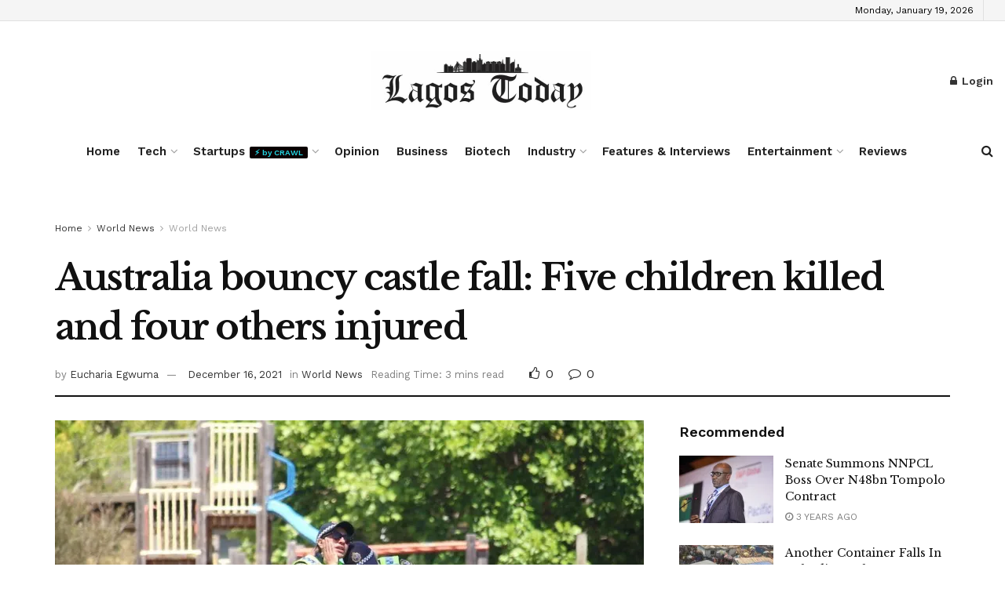

--- FILE ---
content_type: text/html; charset=UTF-8
request_url: https://thelagostoday.com/australia-bouncy-castle-fall-five-children-killed-and-four-others-injured/
body_size: 229650
content:
<!doctype html>
<!--[if lt IE 7]> <html class="no-js lt-ie9 lt-ie8 lt-ie7" lang="en-US" prefix="og: https://ogp.me/ns#"> <![endif]-->
<!--[if IE 7]>    <html class="no-js lt-ie9 lt-ie8" lang="en-US" prefix="og: https://ogp.me/ns#"> <![endif]-->
<!--[if IE 8]>    <html class="no-js lt-ie9" lang="en-US" prefix="og: https://ogp.me/ns#"> <![endif]-->
<!--[if IE 9]>    <html class="no-js lt-ie10" lang="en-US" prefix="og: https://ogp.me/ns#"> <![endif]-->
<!--[if gt IE 8]><!--> <html class="no-js" lang="en-US" prefix="og: https://ogp.me/ns#"> <!--<![endif]-->
<head>
    <meta http-equiv="Content-Type" content="text/html; charset=UTF-8" />
    <meta name='viewport' content='width=device-width, initial-scale=1, user-scalable=yes' />
    <link rel="profile" href="http://gmpg.org/xfn/11" />
    <link rel="pingback" href="https://thelagostoday.com/xmlrpc.php" />
    			<script type="text/javascript">
			  var jnews_ajax_url = '/?ajax-request=jnews'
			</script>
			<script type="text/javascript">;window.jnews=window.jnews||{},window.jnews.library=window.jnews.library||{},window.jnews.library=function(){"use strict";var e=this;e.win=window,e.doc=document,e.noop=function(){},e.globalBody=e.doc.getElementsByTagName("body")[0],e.globalBody=e.globalBody?e.globalBody:e.doc,e.win.jnewsDataStorage=e.win.jnewsDataStorage||{_storage:new WeakMap,put:function(e,t,n){this._storage.has(e)||this._storage.set(e,new Map),this._storage.get(e).set(t,n)},get:function(e,t){return this._storage.get(e).get(t)},has:function(e,t){return this._storage.has(e)&&this._storage.get(e).has(t)},remove:function(e,t){var n=this._storage.get(e).delete(t);return 0===!this._storage.get(e).size&&this._storage.delete(e),n}},e.windowWidth=function(){return e.win.innerWidth||e.docEl.clientWidth||e.globalBody.clientWidth},e.windowHeight=function(){return e.win.innerHeight||e.docEl.clientHeight||e.globalBody.clientHeight},e.requestAnimationFrame=e.win.requestAnimationFrame||e.win.webkitRequestAnimationFrame||e.win.mozRequestAnimationFrame||e.win.msRequestAnimationFrame||window.oRequestAnimationFrame||function(e){return setTimeout(e,1e3/60)},e.cancelAnimationFrame=e.win.cancelAnimationFrame||e.win.webkitCancelAnimationFrame||e.win.webkitCancelRequestAnimationFrame||e.win.mozCancelAnimationFrame||e.win.msCancelRequestAnimationFrame||e.win.oCancelRequestAnimationFrame||function(e){clearTimeout(e)},e.classListSupport="classList"in document.createElement("_"),e.hasClass=e.classListSupport?function(e,t){return e.classList.contains(t)}:function(e,t){return e.className.indexOf(t)>=0},e.addClass=e.classListSupport?function(t,n){e.hasClass(t,n)||t.classList.add(n)}:function(t,n){e.hasClass(t,n)||(t.className+=" "+n)},e.removeClass=e.classListSupport?function(t,n){e.hasClass(t,n)&&t.classList.remove(n)}:function(t,n){e.hasClass(t,n)&&(t.className=t.className.replace(n,""))},e.objKeys=function(e){var t=[];for(var n in e)Object.prototype.hasOwnProperty.call(e,n)&&t.push(n);return t},e.isObjectSame=function(e,t){var n=!0;return JSON.stringify(e)!==JSON.stringify(t)&&(n=!1),n},e.extend=function(){for(var e,t,n,o=arguments[0]||{},i=1,a=arguments.length;i<a;i++)if(null!==(e=arguments[i]))for(t in e)o!==(n=e[t])&&void 0!==n&&(o[t]=n);return o},e.dataStorage=e.win.jnewsDataStorage,e.isVisible=function(e){return 0!==e.offsetWidth&&0!==e.offsetHeight||e.getBoundingClientRect().length},e.getHeight=function(e){return e.offsetHeight||e.clientHeight||e.getBoundingClientRect().height},e.getWidth=function(e){return e.offsetWidth||e.clientWidth||e.getBoundingClientRect().width},e.supportsPassive=!1;try{var t=Object.defineProperty({},"passive",{get:function(){e.supportsPassive=!0}});"createEvent"in e.doc?e.win.addEventListener("test",null,t):"fireEvent"in e.doc&&e.win.attachEvent("test",null)}catch(e){}e.passiveOption=!!e.supportsPassive&&{passive:!0},e.setStorage=function(e,t){e="jnews-"+e;var n={expired:Math.floor(((new Date).getTime()+432e5)/1e3)};t=Object.assign(n,t);localStorage.setItem(e,JSON.stringify(t))},e.getStorage=function(e){e="jnews-"+e;var t=localStorage.getItem(e);return null!==t&&0<t.length?JSON.parse(localStorage.getItem(e)):{}},e.expiredStorage=function(){var t,n="jnews-";for(var o in localStorage)o.indexOf(n)>-1&&"undefined"!==(t=e.getStorage(o.replace(n,""))).expired&&t.expired<Math.floor((new Date).getTime()/1e3)&&localStorage.removeItem(o)},e.addEvents=function(t,n,o){for(var i in n){var a=["touchstart","touchmove"].indexOf(i)>=0&&!o&&e.passiveOption;"createEvent"in e.doc?t.addEventListener(i,n[i],a):"fireEvent"in e.doc&&t.attachEvent("on"+i,n[i])}},e.removeEvents=function(t,n){for(var o in n)"createEvent"in e.doc?t.removeEventListener(o,n[o]):"fireEvent"in e.doc&&t.detachEvent("on"+o,n[o])},e.triggerEvents=function(t,n,o){var i;o=o||{detail:null};return"createEvent"in e.doc?(!(i=e.doc.createEvent("CustomEvent")||new CustomEvent(n)).initCustomEvent||i.initCustomEvent(n,!0,!1,o),void t.dispatchEvent(i)):"fireEvent"in e.doc?((i=e.doc.createEventObject()).eventType=n,void t.fireEvent("on"+i.eventType,i)):void 0},e.getParents=function(t,n){void 0===n&&(n=e.doc);for(var o=[],i=t.parentNode,a=!1;!a;)if(i){var r=i;r.querySelectorAll(n).length?a=!0:(o.push(r),i=r.parentNode)}else o=[],a=!0;return o},e.forEach=function(e,t,n){for(var o=0,i=e.length;o<i;o++)t.call(n,e[o],o)},e.getText=function(e){return e.innerText||e.textContent},e.setText=function(e,t){var n="object"==typeof t?t.innerText||t.textContent:t;e.innerText&&(e.innerText=n),e.textContent&&(e.textContent=n)},e.httpBuildQuery=function(t){return e.objKeys(t).reduce(function t(n){var o=arguments.length>1&&void 0!==arguments[1]?arguments[1]:null;return function(i,a){var r=n[a];a=encodeURIComponent(a);var s=o?"".concat(o,"[").concat(a,"]"):a;return null==r||"function"==typeof r?(i.push("".concat(s,"=")),i):["number","boolean","string"].includes(typeof r)?(i.push("".concat(s,"=").concat(encodeURIComponent(r))),i):(i.push(e.objKeys(r).reduce(t(r,s),[]).join("&")),i)}}(t),[]).join("&")},e.get=function(t,n,o,i){return o="function"==typeof o?o:e.noop,e.ajax("GET",t,n,o,i)},e.post=function(t,n,o,i){return o="function"==typeof o?o:e.noop,e.ajax("POST",t,n,o,i)},e.ajax=function(t,n,o,i,a){var r=new XMLHttpRequest,s=n,c=e.httpBuildQuery(o);if(t=-1!=["GET","POST"].indexOf(t)?t:"GET",r.open(t,s+("GET"==t?"?"+c:""),!0),"POST"==t&&r.setRequestHeader("Content-type","application/x-www-form-urlencoded"),r.setRequestHeader("X-Requested-With","XMLHttpRequest"),r.onreadystatechange=function(){4===r.readyState&&200<=r.status&&300>r.status&&"function"==typeof i&&i.call(void 0,r.response)},void 0!==a&&!a){return{xhr:r,send:function(){r.send("POST"==t?c:null)}}}return r.send("POST"==t?c:null),{xhr:r}},e.scrollTo=function(t,n,o){function i(e,t,n){this.start=this.position(),this.change=e-this.start,this.currentTime=0,this.increment=20,this.duration=void 0===n?500:n,this.callback=t,this.finish=!1,this.animateScroll()}return Math.easeInOutQuad=function(e,t,n,o){return(e/=o/2)<1?n/2*e*e+t:-n/2*(--e*(e-2)-1)+t},i.prototype.stop=function(){this.finish=!0},i.prototype.move=function(t){e.doc.documentElement.scrollTop=t,e.globalBody.parentNode.scrollTop=t,e.globalBody.scrollTop=t},i.prototype.position=function(){return e.doc.documentElement.scrollTop||e.globalBody.parentNode.scrollTop||e.globalBody.scrollTop},i.prototype.animateScroll=function(){this.currentTime+=this.increment;var t=Math.easeInOutQuad(this.currentTime,this.start,this.change,this.duration);this.move(t),this.currentTime<this.duration&&!this.finish?e.requestAnimationFrame.call(e.win,this.animateScroll.bind(this)):this.callback&&"function"==typeof this.callback&&this.callback()},new i(t,n,o)},e.unwrap=function(t){var n,o=t;e.forEach(t,(function(e,t){n?n+=e:n=e})),o.replaceWith(n)},e.performance={start:function(e){performance.mark(e+"Start")},stop:function(e){performance.mark(e+"End"),performance.measure(e,e+"Start",e+"End")}},e.fps=function(){var t=0,n=0,o=0;!function(){var i=t=0,a=0,r=0,s=document.getElementById("fpsTable"),c=function(t){void 0===document.getElementsByTagName("body")[0]?e.requestAnimationFrame.call(e.win,(function(){c(t)})):document.getElementsByTagName("body")[0].appendChild(t)};null===s&&((s=document.createElement("div")).style.position="fixed",s.style.top="120px",s.style.left="10px",s.style.width="100px",s.style.height="20px",s.style.border="1px solid black",s.style.fontSize="11px",s.style.zIndex="100000",s.style.backgroundColor="white",s.id="fpsTable",c(s));var l=function(){o++,n=Date.now(),(a=(o/(r=(n-t)/1e3)).toPrecision(2))!=i&&(i=a,s.innerHTML=i+"fps"),1<r&&(t=n,o=0),e.requestAnimationFrame.call(e.win,l)};l()}()},e.instr=function(e,t){for(var n=0;n<t.length;n++)if(-1!==e.toLowerCase().indexOf(t[n].toLowerCase()))return!0},e.winLoad=function(t,n){function o(o){if("complete"===e.doc.readyState||"interactive"===e.doc.readyState)return!o||n?setTimeout(t,n||1):t(o),1}o()||e.addEvents(e.win,{load:o})},e.docReady=function(t,n){function o(o){if("complete"===e.doc.readyState||"interactive"===e.doc.readyState)return!o||n?setTimeout(t,n||1):t(o),1}o()||e.addEvents(e.doc,{DOMContentLoaded:o})},e.fireOnce=function(){e.docReady((function(){e.assets=e.assets||[],e.assets.length&&(e.boot(),e.load_assets())}),50)},e.boot=function(){e.length&&e.doc.querySelectorAll("style[media]").forEach((function(e){"not all"==e.getAttribute("media")&&e.removeAttribute("media")}))},e.create_js=function(t,n){var o=e.doc.createElement("script");switch(o.setAttribute("src",t),n){case"defer":o.setAttribute("defer",!0);break;case"async":o.setAttribute("async",!0);break;case"deferasync":o.setAttribute("defer",!0),o.setAttribute("async",!0)}e.globalBody.appendChild(o)},e.load_assets=function(){"object"==typeof e.assets&&e.forEach(e.assets.slice(0),(function(t,n){var o="";t.defer&&(o+="defer"),t.async&&(o+="async"),e.create_js(t.url,o);var i=e.assets.indexOf(t);i>-1&&e.assets.splice(i,1)})),e.assets=jnewsoption.au_scripts=window.jnewsads=[]},e.setCookie=function(e,t,n){var o="";if(n){var i=new Date;i.setTime(i.getTime()+24*n*60*60*1e3),o="; expires="+i.toUTCString()}document.cookie=e+"="+(t||"")+o+"; path=/"},e.getCookie=function(e){for(var t=e+"=",n=document.cookie.split(";"),o=0;o<n.length;o++){for(var i=n[o];" "==i.charAt(0);)i=i.substring(1,i.length);if(0==i.indexOf(t))return i.substring(t.length,i.length)}return null},e.eraseCookie=function(e){document.cookie=e+"=; Path=/; Expires=Thu, 01 Jan 1970 00:00:01 GMT;"},e.docReady((function(){e.globalBody=e.globalBody==e.doc?e.doc.getElementsByTagName("body")[0]:e.globalBody,e.globalBody=e.globalBody?e.globalBody:e.doc})),e.winLoad((function(){e.winLoad((function(){var t=!1;if(void 0!==window.jnewsadmin)if(void 0!==window.file_version_checker){var n=e.objKeys(window.file_version_checker);n.length?n.forEach((function(e){t||"10.0.4"===window.file_version_checker[e]||(t=!0)})):t=!0}else t=!0;t&&(window.jnewsHelper.getMessage(),window.jnewsHelper.getNotice())}),2500)}))},window.jnews.library=new window.jnews.library;</script><script type="module">;/*! instant.page v5.1.1 - (C) 2019-2020 Alexandre Dieulot - https://instant.page/license */
let t,e;const n=new Set,o=document.createElement("link"),i=o.relList&&o.relList.supports&&o.relList.supports("prefetch")&&window.IntersectionObserver&&"isIntersecting"in IntersectionObserverEntry.prototype,s="instantAllowQueryString"in document.body.dataset,a="instantAllowExternalLinks"in document.body.dataset,r="instantWhitelist"in document.body.dataset,c="instantMousedownShortcut"in document.body.dataset,d=1111;let l=65,u=!1,f=!1,m=!1;if("instantIntensity"in document.body.dataset){const t=document.body.dataset.instantIntensity;if("mousedown"==t.substr(0,9))u=!0,"mousedown-only"==t&&(f=!0);else if("viewport"==t.substr(0,8))navigator.connection&&(navigator.connection.saveData||navigator.connection.effectiveType&&navigator.connection.effectiveType.includes("2g"))||("viewport"==t?document.documentElement.clientWidth*document.documentElement.clientHeight<45e4&&(m=!0):"viewport-all"==t&&(m=!0));else{const e=parseInt(t);isNaN(e)||(l=e)}}if(i){const n={capture:!0,passive:!0};if(f||document.addEventListener("touchstart",(function(t){e=performance.now();const n=t.target.closest("a");h(n)&&v(n.href)}),n),u?c||document.addEventListener("mousedown",(function(t){const e=t.target.closest("a");h(e)&&v(e.href)}),n):document.addEventListener("mouseover",(function(n){if(performance.now()-e<d)return;if(!("closest"in n.target))return;const o=n.target.closest("a");h(o)&&(o.addEventListener("mouseout",p,{passive:!0}),t=setTimeout((()=>{v(o.href),t=void 0}),l))}),n),c&&document.addEventListener("mousedown",(function(t){if(performance.now()-e<d)return;const n=t.target.closest("a");if(t.which>1||t.metaKey||t.ctrlKey)return;if(!n)return;n.addEventListener("click",(function(t){1337!=t.detail&&t.preventDefault()}),{capture:!0,passive:!1,once:!0});const o=new MouseEvent("click",{view:window,bubbles:!0,cancelable:!1,detail:1337});n.dispatchEvent(o)}),n),m){let t;(t=window.requestIdleCallback?t=>{requestIdleCallback(t,{timeout:1500})}:t=>{t()})((()=>{const t=new IntersectionObserver((e=>{e.forEach((e=>{if(e.isIntersecting){const n=e.target;t.unobserve(n),v(n.href)}}))}));document.querySelectorAll("a").forEach((e=>{h(e)&&t.observe(e)}))}))}}function p(e){e.relatedTarget&&e.target.closest("a")==e.relatedTarget.closest("a")||t&&(clearTimeout(t),t=void 0)}function h(t){if(t&&t.href&&(!r||"instant"in t.dataset)&&(a||t.origin==location.origin||"instant"in t.dataset)&&["http:","https:"].includes(t.protocol)&&("http:"!=t.protocol||"https:"!=location.protocol)&&(s||!t.search||"instant"in t.dataset)&&!(t.hash&&t.pathname+t.search==location.pathname+location.search||"noInstant"in t.dataset))return!0}function v(t){if(n.has(t))return;const e=document.createElement("link");e.rel="prefetch",e.href=t,document.head.appendChild(e),n.add(t)}</script>
<!-- Search Engine Optimization by Rank Math - https://rankmath.com/ -->
<title>Australia bouncy castle fall: Five children killed and four others injured - The Lagos Today</title>
<meta name="description" content="Five children have died and four others are injured after falling from a bouncy castle that was blown into the air in Australia, police say."/>
<meta name="robots" content="follow, index, max-snippet:-1, max-video-preview:-1, max-image-preview:large"/>
<link rel="canonical" href="https://thelagostoday.com/australia-bouncy-castle-fall-five-children-killed-and-four-others-injured/" />
<meta property="og:locale" content="en_US" />
<meta property="og:type" content="article" />
<meta property="og:title" content="Australia bouncy castle fall: Five children killed and four others injured - The Lagos Today" />
<meta property="og:description" content="Five children have died and four others are injured after falling from a bouncy castle that was blown into the air in Australia, police say." />
<meta property="og:url" content="https://thelagostoday.com/australia-bouncy-castle-fall-five-children-killed-and-four-others-injured/" />
<meta property="og:site_name" content="The Lagos Today" />
<meta property="article:publisher" content="https://www.facebook.com/thelagostoday/?modal=admin_todo_tour" />
<meta property="article:tag" content="#AFRICA" />
<meta property="article:tag" content="#BBC" />
<meta property="article:tag" content="#BTC" />
<meta property="article:tag" content="#DOGE" />
<meta property="article:tag" content="#EndSARS" />
<meta property="article:tag" content="#TRUMP" />
<meta property="article:tag" content="#UN" />
<meta property="article:tag" content="Australia" />
<meta property="article:section" content="World News" />
<meta property="og:updated_time" content="2021-12-16T17:19:18+01:00" />
<meta property="og:image" content="https://i0.wp.com/thelagostoday.com/wp-content/uploads/2021/12/bouncy-casstle.jpg" />
<meta property="og:image:secure_url" content="https://i0.wp.com/thelagostoday.com/wp-content/uploads/2021/12/bouncy-casstle.jpg" />
<meta property="og:image:width" content="976" />
<meta property="og:image:height" content="549" />
<meta property="og:image:alt" content="australia" />
<meta property="og:image:type" content="image/jpeg" />
<meta property="article:published_time" content="2021-12-16T17:19:09+01:00" />
<meta property="article:modified_time" content="2021-12-16T17:19:18+01:00" />
<meta name="twitter:card" content="summary_large_image" />
<meta name="twitter:title" content="Australia bouncy castle fall: Five children killed and four others injured - The Lagos Today" />
<meta name="twitter:description" content="Five children have died and four others are injured after falling from a bouncy castle that was blown into the air in Australia, police say." />
<meta name="twitter:site" content="@lagostodayng" />
<meta name="twitter:creator" content="@lagostodayng" />
<meta name="twitter:image" content="https://i0.wp.com/thelagostoday.com/wp-content/uploads/2021/12/bouncy-casstle.jpg" />
<meta name="twitter:label1" content="Written by" />
<meta name="twitter:data1" content="Eucharia Egwuma" />
<meta name="twitter:label2" content="Time to read" />
<meta name="twitter:data2" content="2 minutes" />
<script type="application/ld+json" class="rank-math-schema">{"@context":"https://schema.org","@graph":[{"@type":"Organization","@id":"https://thelagostoday.com/#organization","name":"The Lagos Today","url":"https://thelagostoday.com","sameAs":["https://www.facebook.com/thelagostoday/?modal=admin_todo_tour","https://twitter.com/lagostodayng"],"email":"info@thelagostoday.com","logo":{"@type":"ImageObject","@id":"https://thelagostoday.com/#logo","url":"https://thelagostoday.com/wp-content/uploads/2020/08/lagos-today-3-logo.jpeg","contentUrl":"https://thelagostoday.com/wp-content/uploads/2020/08/lagos-today-3-logo.jpeg","caption":"The Lagos Today","inLanguage":"en-US","width":"294","height":"267"},"contactPoint":[{"@type":"ContactPoint","telephone":"08105184454","contactType":"customer support"}]},{"@type":"WebSite","@id":"https://thelagostoday.com/#website","url":"https://thelagostoday.com","name":"The Lagos Today","publisher":{"@id":"https://thelagostoday.com/#organization"},"inLanguage":"en-US"},{"@type":"ImageObject","@id":"https://i0.wp.com/thelagostoday.com/wp-content/uploads/2021/12/bouncy-casstle.jpg?fit=976%2C549&amp;ssl=1","url":"https://i0.wp.com/thelagostoday.com/wp-content/uploads/2021/12/bouncy-casstle.jpg?fit=976%2C549&amp;ssl=1","width":"976","height":"549","inLanguage":"en-US"},{"@type":"WebPage","@id":"https://thelagostoday.com/australia-bouncy-castle-fall-five-children-killed-and-four-others-injured/#webpage","url":"https://thelagostoday.com/australia-bouncy-castle-fall-five-children-killed-and-four-others-injured/","name":"Australia bouncy castle fall: Five children killed and four others injured - The Lagos Today","datePublished":"2021-12-16T17:19:09+01:00","dateModified":"2021-12-16T17:19:18+01:00","isPartOf":{"@id":"https://thelagostoday.com/#website"},"primaryImageOfPage":{"@id":"https://i0.wp.com/thelagostoday.com/wp-content/uploads/2021/12/bouncy-casstle.jpg?fit=976%2C549&amp;ssl=1"},"inLanguage":"en-US"},{"@type":"Person","@id":"https://thelagostoday.com/author/eucharia/","name":"Eucharia Egwuma","url":"https://thelagostoday.com/author/eucharia/","image":{"@type":"ImageObject","@id":"https://secure.gravatar.com/avatar/21763ae45a35cc9f07cce6b330e4a694?s=96&amp;d=mm&amp;r=g","url":"https://secure.gravatar.com/avatar/21763ae45a35cc9f07cce6b330e4a694?s=96&amp;d=mm&amp;r=g","caption":"Eucharia Egwuma","inLanguage":"en-US"},"worksFor":{"@id":"https://thelagostoday.com/#organization"}},{"@type":"BlogPosting","headline":"Australia bouncy castle fall: Five children killed and four others injured - The Lagos Today","keywords":"australia","datePublished":"2021-12-16T17:19:09+01:00","dateModified":"2021-12-16T17:19:18+01:00","articleSection":"World News","author":{"@id":"https://thelagostoday.com/author/eucharia/","name":"Eucharia Egwuma"},"publisher":{"@id":"https://thelagostoday.com/#organization"},"description":"Five children have died and four others are injured after falling from a bouncy castle that was blown into the air in Australia, police say.","name":"Australia bouncy castle fall: Five children killed and four others injured - The Lagos Today","@id":"https://thelagostoday.com/australia-bouncy-castle-fall-five-children-killed-and-four-others-injured/#richSnippet","isPartOf":{"@id":"https://thelagostoday.com/australia-bouncy-castle-fall-five-children-killed-and-four-others-injured/#webpage"},"image":{"@id":"https://i0.wp.com/thelagostoday.com/wp-content/uploads/2021/12/bouncy-casstle.jpg?fit=976%2C549&amp;ssl=1"},"inLanguage":"en-US","mainEntityOfPage":{"@id":"https://thelagostoday.com/australia-bouncy-castle-fall-five-children-killed-and-four-others-injured/#webpage"}}]}</script>
<!-- /Rank Math WordPress SEO plugin -->

<link rel='dns-prefetch' href='//stats.wp.com' />
<link rel='dns-prefetch' href='//fonts.googleapis.com' />
<link rel='dns-prefetch' href='//c0.wp.com' />
<link rel='dns-prefetch' href='//widgets.wp.com' />
<link rel='dns-prefetch' href='//s0.wp.com' />
<link rel='dns-prefetch' href='//0.gravatar.com' />
<link rel='dns-prefetch' href='//1.gravatar.com' />
<link rel='dns-prefetch' href='//2.gravatar.com' />
<link rel='dns-prefetch' href='//i0.wp.com' />
<link rel='preconnect' href='https://fonts.gstatic.com' />
<link rel="alternate" type="application/rss+xml" title="The Lagos Today &raquo; Feed" href="https://thelagostoday.com/feed/" />
<link rel="alternate" type="application/rss+xml" title="The Lagos Today &raquo; Comments Feed" href="https://thelagostoday.com/comments/feed/" />
<link rel="alternate" type="application/rss+xml" title="The Lagos Today &raquo; Australia bouncy castle fall: Five children killed and four others injured Comments Feed" href="https://thelagostoday.com/australia-bouncy-castle-fall-five-children-killed-and-four-others-injured/feed/" />
<script type="text/javascript">
/* <![CDATA[ */
window._wpemojiSettings = {"baseUrl":"https:\/\/s.w.org\/images\/core\/emoji\/15.0.3\/72x72\/","ext":".png","svgUrl":"https:\/\/s.w.org\/images\/core\/emoji\/15.0.3\/svg\/","svgExt":".svg","source":{"concatemoji":"https:\/\/thelagostoday.com\/wp-includes\/js\/wp-emoji-release.min.js?ver=6.5.7"}};
/*! This file is auto-generated */
!function(i,n){var o,s,e;function c(e){try{var t={supportTests:e,timestamp:(new Date).valueOf()};sessionStorage.setItem(o,JSON.stringify(t))}catch(e){}}function p(e,t,n){e.clearRect(0,0,e.canvas.width,e.canvas.height),e.fillText(t,0,0);var t=new Uint32Array(e.getImageData(0,0,e.canvas.width,e.canvas.height).data),r=(e.clearRect(0,0,e.canvas.width,e.canvas.height),e.fillText(n,0,0),new Uint32Array(e.getImageData(0,0,e.canvas.width,e.canvas.height).data));return t.every(function(e,t){return e===r[t]})}function u(e,t,n){switch(t){case"flag":return n(e,"\ud83c\udff3\ufe0f\u200d\u26a7\ufe0f","\ud83c\udff3\ufe0f\u200b\u26a7\ufe0f")?!1:!n(e,"\ud83c\uddfa\ud83c\uddf3","\ud83c\uddfa\u200b\ud83c\uddf3")&&!n(e,"\ud83c\udff4\udb40\udc67\udb40\udc62\udb40\udc65\udb40\udc6e\udb40\udc67\udb40\udc7f","\ud83c\udff4\u200b\udb40\udc67\u200b\udb40\udc62\u200b\udb40\udc65\u200b\udb40\udc6e\u200b\udb40\udc67\u200b\udb40\udc7f");case"emoji":return!n(e,"\ud83d\udc26\u200d\u2b1b","\ud83d\udc26\u200b\u2b1b")}return!1}function f(e,t,n){var r="undefined"!=typeof WorkerGlobalScope&&self instanceof WorkerGlobalScope?new OffscreenCanvas(300,150):i.createElement("canvas"),a=r.getContext("2d",{willReadFrequently:!0}),o=(a.textBaseline="top",a.font="600 32px Arial",{});return e.forEach(function(e){o[e]=t(a,e,n)}),o}function t(e){var t=i.createElement("script");t.src=e,t.defer=!0,i.head.appendChild(t)}"undefined"!=typeof Promise&&(o="wpEmojiSettingsSupports",s=["flag","emoji"],n.supports={everything:!0,everythingExceptFlag:!0},e=new Promise(function(e){i.addEventListener("DOMContentLoaded",e,{once:!0})}),new Promise(function(t){var n=function(){try{var e=JSON.parse(sessionStorage.getItem(o));if("object"==typeof e&&"number"==typeof e.timestamp&&(new Date).valueOf()<e.timestamp+604800&&"object"==typeof e.supportTests)return e.supportTests}catch(e){}return null}();if(!n){if("undefined"!=typeof Worker&&"undefined"!=typeof OffscreenCanvas&&"undefined"!=typeof URL&&URL.createObjectURL&&"undefined"!=typeof Blob)try{var e="postMessage("+f.toString()+"("+[JSON.stringify(s),u.toString(),p.toString()].join(",")+"));",r=new Blob([e],{type:"text/javascript"}),a=new Worker(URL.createObjectURL(r),{name:"wpTestEmojiSupports"});return void(a.onmessage=function(e){c(n=e.data),a.terminate(),t(n)})}catch(e){}c(n=f(s,u,p))}t(n)}).then(function(e){for(var t in e)n.supports[t]=e[t],n.supports.everything=n.supports.everything&&n.supports[t],"flag"!==t&&(n.supports.everythingExceptFlag=n.supports.everythingExceptFlag&&n.supports[t]);n.supports.everythingExceptFlag=n.supports.everythingExceptFlag&&!n.supports.flag,n.DOMReady=!1,n.readyCallback=function(){n.DOMReady=!0}}).then(function(){return e}).then(function(){var e;n.supports.everything||(n.readyCallback(),(e=n.source||{}).concatemoji?t(e.concatemoji):e.wpemoji&&e.twemoji&&(t(e.twemoji),t(e.wpemoji)))}))}((window,document),window._wpemojiSettings);
/* ]]> */
</script>
<style id='wp-emoji-styles-inline-css' type='text/css'>

	img.wp-smiley, img.emoji {
		display: inline !important;
		border: none !important;
		box-shadow: none !important;
		height: 1em !important;
		width: 1em !important;
		margin: 0 0.07em !important;
		vertical-align: -0.1em !important;
		background: none !important;
		padding: 0 !important;
	}
</style>
<link rel='stylesheet' id='wp-block-library-css' href='https://c0.wp.com/c/6.5.7/wp-includes/css/dist/block-library/style.min.css' type='text/css' media='all' />
<link rel='stylesheet' id='mediaelement-css' href='https://c0.wp.com/c/6.5.7/wp-includes/js/mediaelement/mediaelementplayer-legacy.min.css' type='text/css' media='all' />
<link rel='stylesheet' id='wp-mediaelement-css' href='https://c0.wp.com/c/6.5.7/wp-includes/js/mediaelement/wp-mediaelement.min.css' type='text/css' media='all' />
<style id='jetpack-sharing-buttons-style-inline-css' type='text/css'>
.jetpack-sharing-buttons__services-list{display:flex;flex-direction:row;flex-wrap:wrap;gap:0;list-style-type:none;margin:5px;padding:0}.jetpack-sharing-buttons__services-list.has-small-icon-size{font-size:12px}.jetpack-sharing-buttons__services-list.has-normal-icon-size{font-size:16px}.jetpack-sharing-buttons__services-list.has-large-icon-size{font-size:24px}.jetpack-sharing-buttons__services-list.has-huge-icon-size{font-size:36px}@media print{.jetpack-sharing-buttons__services-list{display:none!important}}.editor-styles-wrapper .wp-block-jetpack-sharing-buttons{gap:0;padding-inline-start:0}ul.jetpack-sharing-buttons__services-list.has-background{padding:1.25em 2.375em}
</style>
<style id='classic-theme-styles-inline-css' type='text/css'>
/*! This file is auto-generated */
.wp-block-button__link{color:#fff;background-color:#32373c;border-radius:9999px;box-shadow:none;text-decoration:none;padding:calc(.667em + 2px) calc(1.333em + 2px);font-size:1.125em}.wp-block-file__button{background:#32373c;color:#fff;text-decoration:none}
</style>
<style id='global-styles-inline-css' type='text/css'>
body{--wp--preset--color--black: #000000;--wp--preset--color--cyan-bluish-gray: #abb8c3;--wp--preset--color--white: #ffffff;--wp--preset--color--pale-pink: #f78da7;--wp--preset--color--vivid-red: #cf2e2e;--wp--preset--color--luminous-vivid-orange: #ff6900;--wp--preset--color--luminous-vivid-amber: #fcb900;--wp--preset--color--light-green-cyan: #7bdcb5;--wp--preset--color--vivid-green-cyan: #00d084;--wp--preset--color--pale-cyan-blue: #8ed1fc;--wp--preset--color--vivid-cyan-blue: #0693e3;--wp--preset--color--vivid-purple: #9b51e0;--wp--preset--gradient--vivid-cyan-blue-to-vivid-purple: linear-gradient(135deg,rgba(6,147,227,1) 0%,rgb(155,81,224) 100%);--wp--preset--gradient--light-green-cyan-to-vivid-green-cyan: linear-gradient(135deg,rgb(122,220,180) 0%,rgb(0,208,130) 100%);--wp--preset--gradient--luminous-vivid-amber-to-luminous-vivid-orange: linear-gradient(135deg,rgba(252,185,0,1) 0%,rgba(255,105,0,1) 100%);--wp--preset--gradient--luminous-vivid-orange-to-vivid-red: linear-gradient(135deg,rgba(255,105,0,1) 0%,rgb(207,46,46) 100%);--wp--preset--gradient--very-light-gray-to-cyan-bluish-gray: linear-gradient(135deg,rgb(238,238,238) 0%,rgb(169,184,195) 100%);--wp--preset--gradient--cool-to-warm-spectrum: linear-gradient(135deg,rgb(74,234,220) 0%,rgb(151,120,209) 20%,rgb(207,42,186) 40%,rgb(238,44,130) 60%,rgb(251,105,98) 80%,rgb(254,248,76) 100%);--wp--preset--gradient--blush-light-purple: linear-gradient(135deg,rgb(255,206,236) 0%,rgb(152,150,240) 100%);--wp--preset--gradient--blush-bordeaux: linear-gradient(135deg,rgb(254,205,165) 0%,rgb(254,45,45) 50%,rgb(107,0,62) 100%);--wp--preset--gradient--luminous-dusk: linear-gradient(135deg,rgb(255,203,112) 0%,rgb(199,81,192) 50%,rgb(65,88,208) 100%);--wp--preset--gradient--pale-ocean: linear-gradient(135deg,rgb(255,245,203) 0%,rgb(182,227,212) 50%,rgb(51,167,181) 100%);--wp--preset--gradient--electric-grass: linear-gradient(135deg,rgb(202,248,128) 0%,rgb(113,206,126) 100%);--wp--preset--gradient--midnight: linear-gradient(135deg,rgb(2,3,129) 0%,rgb(40,116,252) 100%);--wp--preset--font-size--small: 13px;--wp--preset--font-size--medium: 20px;--wp--preset--font-size--large: 36px;--wp--preset--font-size--x-large: 42px;--wp--preset--spacing--20: 0.44rem;--wp--preset--spacing--30: 0.67rem;--wp--preset--spacing--40: 1rem;--wp--preset--spacing--50: 1.5rem;--wp--preset--spacing--60: 2.25rem;--wp--preset--spacing--70: 3.38rem;--wp--preset--spacing--80: 5.06rem;--wp--preset--shadow--natural: 6px 6px 9px rgba(0, 0, 0, 0.2);--wp--preset--shadow--deep: 12px 12px 50px rgba(0, 0, 0, 0.4);--wp--preset--shadow--sharp: 6px 6px 0px rgba(0, 0, 0, 0.2);--wp--preset--shadow--outlined: 6px 6px 0px -3px rgba(255, 255, 255, 1), 6px 6px rgba(0, 0, 0, 1);--wp--preset--shadow--crisp: 6px 6px 0px rgba(0, 0, 0, 1);}:where(.is-layout-flex){gap: 0.5em;}:where(.is-layout-grid){gap: 0.5em;}body .is-layout-flex{display: flex;}body .is-layout-flex{flex-wrap: wrap;align-items: center;}body .is-layout-flex > *{margin: 0;}body .is-layout-grid{display: grid;}body .is-layout-grid > *{margin: 0;}:where(.wp-block-columns.is-layout-flex){gap: 2em;}:where(.wp-block-columns.is-layout-grid){gap: 2em;}:where(.wp-block-post-template.is-layout-flex){gap: 1.25em;}:where(.wp-block-post-template.is-layout-grid){gap: 1.25em;}.has-black-color{color: var(--wp--preset--color--black) !important;}.has-cyan-bluish-gray-color{color: var(--wp--preset--color--cyan-bluish-gray) !important;}.has-white-color{color: var(--wp--preset--color--white) !important;}.has-pale-pink-color{color: var(--wp--preset--color--pale-pink) !important;}.has-vivid-red-color{color: var(--wp--preset--color--vivid-red) !important;}.has-luminous-vivid-orange-color{color: var(--wp--preset--color--luminous-vivid-orange) !important;}.has-luminous-vivid-amber-color{color: var(--wp--preset--color--luminous-vivid-amber) !important;}.has-light-green-cyan-color{color: var(--wp--preset--color--light-green-cyan) !important;}.has-vivid-green-cyan-color{color: var(--wp--preset--color--vivid-green-cyan) !important;}.has-pale-cyan-blue-color{color: var(--wp--preset--color--pale-cyan-blue) !important;}.has-vivid-cyan-blue-color{color: var(--wp--preset--color--vivid-cyan-blue) !important;}.has-vivid-purple-color{color: var(--wp--preset--color--vivid-purple) !important;}.has-black-background-color{background-color: var(--wp--preset--color--black) !important;}.has-cyan-bluish-gray-background-color{background-color: var(--wp--preset--color--cyan-bluish-gray) !important;}.has-white-background-color{background-color: var(--wp--preset--color--white) !important;}.has-pale-pink-background-color{background-color: var(--wp--preset--color--pale-pink) !important;}.has-vivid-red-background-color{background-color: var(--wp--preset--color--vivid-red) !important;}.has-luminous-vivid-orange-background-color{background-color: var(--wp--preset--color--luminous-vivid-orange) !important;}.has-luminous-vivid-amber-background-color{background-color: var(--wp--preset--color--luminous-vivid-amber) !important;}.has-light-green-cyan-background-color{background-color: var(--wp--preset--color--light-green-cyan) !important;}.has-vivid-green-cyan-background-color{background-color: var(--wp--preset--color--vivid-green-cyan) !important;}.has-pale-cyan-blue-background-color{background-color: var(--wp--preset--color--pale-cyan-blue) !important;}.has-vivid-cyan-blue-background-color{background-color: var(--wp--preset--color--vivid-cyan-blue) !important;}.has-vivid-purple-background-color{background-color: var(--wp--preset--color--vivid-purple) !important;}.has-black-border-color{border-color: var(--wp--preset--color--black) !important;}.has-cyan-bluish-gray-border-color{border-color: var(--wp--preset--color--cyan-bluish-gray) !important;}.has-white-border-color{border-color: var(--wp--preset--color--white) !important;}.has-pale-pink-border-color{border-color: var(--wp--preset--color--pale-pink) !important;}.has-vivid-red-border-color{border-color: var(--wp--preset--color--vivid-red) !important;}.has-luminous-vivid-orange-border-color{border-color: var(--wp--preset--color--luminous-vivid-orange) !important;}.has-luminous-vivid-amber-border-color{border-color: var(--wp--preset--color--luminous-vivid-amber) !important;}.has-light-green-cyan-border-color{border-color: var(--wp--preset--color--light-green-cyan) !important;}.has-vivid-green-cyan-border-color{border-color: var(--wp--preset--color--vivid-green-cyan) !important;}.has-pale-cyan-blue-border-color{border-color: var(--wp--preset--color--pale-cyan-blue) !important;}.has-vivid-cyan-blue-border-color{border-color: var(--wp--preset--color--vivid-cyan-blue) !important;}.has-vivid-purple-border-color{border-color: var(--wp--preset--color--vivid-purple) !important;}.has-vivid-cyan-blue-to-vivid-purple-gradient-background{background: var(--wp--preset--gradient--vivid-cyan-blue-to-vivid-purple) !important;}.has-light-green-cyan-to-vivid-green-cyan-gradient-background{background: var(--wp--preset--gradient--light-green-cyan-to-vivid-green-cyan) !important;}.has-luminous-vivid-amber-to-luminous-vivid-orange-gradient-background{background: var(--wp--preset--gradient--luminous-vivid-amber-to-luminous-vivid-orange) !important;}.has-luminous-vivid-orange-to-vivid-red-gradient-background{background: var(--wp--preset--gradient--luminous-vivid-orange-to-vivid-red) !important;}.has-very-light-gray-to-cyan-bluish-gray-gradient-background{background: var(--wp--preset--gradient--very-light-gray-to-cyan-bluish-gray) !important;}.has-cool-to-warm-spectrum-gradient-background{background: var(--wp--preset--gradient--cool-to-warm-spectrum) !important;}.has-blush-light-purple-gradient-background{background: var(--wp--preset--gradient--blush-light-purple) !important;}.has-blush-bordeaux-gradient-background{background: var(--wp--preset--gradient--blush-bordeaux) !important;}.has-luminous-dusk-gradient-background{background: var(--wp--preset--gradient--luminous-dusk) !important;}.has-pale-ocean-gradient-background{background: var(--wp--preset--gradient--pale-ocean) !important;}.has-electric-grass-gradient-background{background: var(--wp--preset--gradient--electric-grass) !important;}.has-midnight-gradient-background{background: var(--wp--preset--gradient--midnight) !important;}.has-small-font-size{font-size: var(--wp--preset--font-size--small) !important;}.has-medium-font-size{font-size: var(--wp--preset--font-size--medium) !important;}.has-large-font-size{font-size: var(--wp--preset--font-size--large) !important;}.has-x-large-font-size{font-size: var(--wp--preset--font-size--x-large) !important;}
.wp-block-navigation a:where(:not(.wp-element-button)){color: inherit;}
:where(.wp-block-post-template.is-layout-flex){gap: 1.25em;}:where(.wp-block-post-template.is-layout-grid){gap: 1.25em;}
:where(.wp-block-columns.is-layout-flex){gap: 2em;}:where(.wp-block-columns.is-layout-grid){gap: 2em;}
.wp-block-pullquote{font-size: 1.5em;line-height: 1.6;}
</style>
<link rel='stylesheet' id='js_composer_front-css' href='https://thelagostoday.com/wp-content/plugins/js_composer/assets/css/js_composer.min.css?ver=7.0' type='text/css' media='all' />
<link rel='stylesheet' id='jetpack_likes-css' href='https://c0.wp.com/p/jetpack/14.0/modules/likes/style.css' type='text/css' media='all' />
<link rel='stylesheet' id='jeg_customizer_font-css' href='//fonts.googleapis.com/css?family=Work+Sans%3Aregular%2C600%7CLibre+Baskerville%3Aregular%2Citalic%2C700&#038;display=swap&#038;ver=1.3.0' type='text/css' media='all' />
<link rel='stylesheet' id='josefin-sans-css' href='https://fonts.googleapis.com/css2?family=Josefin+Sans%3Aital%2Cwght%400%2C300%3B0%2C400%3B0%2C500%3B0%2C600%3B0%2C700%3B1%2C300%3B1%2C400%3B1%2C500%3B1%2C600%3B1%2C700&#038;display=swap&#038;ver=6.5.7' type='text/css' media='all' />
<link rel='stylesheet' id='font-awesome-css' href='https://thelagostoday.com/wp-content/themes/jnews/assets/fonts/font-awesome/font-awesome.min.css?ver=11.5.0' type='text/css' media='all' />
<link rel='stylesheet' id='jnews-icon-css' href='https://thelagostoday.com/wp-content/themes/jnews/assets/fonts/jegicon/jegicon.css?ver=11.5.0' type='text/css' media='all' />
<link rel='stylesheet' id='jscrollpane-css' href='https://thelagostoday.com/wp-content/themes/jnews/assets/css/jquery.jscrollpane.css?ver=11.5.0' type='text/css' media='all' />
<link rel='stylesheet' id='oknav-css' href='https://thelagostoday.com/wp-content/themes/jnews/assets/css/okayNav.css?ver=11.5.0' type='text/css' media='all' />
<link rel='stylesheet' id='magnific-popup-css' href='https://thelagostoday.com/wp-content/themes/jnews/assets/css/magnific-popup.css?ver=11.5.0' type='text/css' media='all' />
<link rel='stylesheet' id='chosen-css' href='https://thelagostoday.com/wp-content/themes/jnews/assets/css/chosen/chosen.css?ver=11.5.0' type='text/css' media='all' />
<link rel='stylesheet' id='jnews-main-css' href='https://thelagostoday.com/wp-content/themes/jnews/assets/css/main.css?ver=11.5.0' type='text/css' media='all' />
<link rel='stylesheet' id='jnews-pages-css' href='https://thelagostoday.com/wp-content/themes/jnews/assets/css/pages.css?ver=11.5.0' type='text/css' media='all' />
<link rel='stylesheet' id='jnews-single-css' href='https://thelagostoday.com/wp-content/themes/jnews/assets/css/single.css?ver=11.5.0' type='text/css' media='all' />
<link rel='stylesheet' id='jnews-responsive-css' href='https://thelagostoday.com/wp-content/themes/jnews/assets/css/responsive.css?ver=11.5.0' type='text/css' media='all' />
<link rel='stylesheet' id='jnews-pb-temp-css' href='https://thelagostoday.com/wp-content/themes/jnews/assets/css/pb-temp.css?ver=11.5.0' type='text/css' media='all' />
<link rel='stylesheet' id='jnews-js-composer-css' href='https://thelagostoday.com/wp-content/themes/jnews/assets/css/js-composer-frontend.css?ver=11.5.0' type='text/css' media='all' />
<link rel='stylesheet' id='jnews-style-css' href='https://thelagostoday.com/wp-content/themes/jnews/style.css?ver=11.5.0' type='text/css' media='all' />
<link rel='stylesheet' id='jnews-darkmode-css' href='https://thelagostoday.com/wp-content/themes/jnews/assets/css/darkmode.css?ver=11.5.0' type='text/css' media='all' />
<link rel='stylesheet' id='sharedaddy-css' href='https://c0.wp.com/p/jetpack/14.0/modules/sharedaddy/sharing.css' type='text/css' media='all' />
<link rel='stylesheet' id='social-logos-css' href='https://c0.wp.com/p/jetpack/14.0/_inc/social-logos/social-logos.min.css' type='text/css' media='all' />
<link rel='stylesheet' id='jnews-social-login-style-css' href='https://thelagostoday.com/wp-content/plugins/jnews-social-login/assets/css/plugin.css?ver=11.0.4' type='text/css' media='all' />
<link rel='stylesheet' id='jnews-select-share-css' href='https://thelagostoday.com/wp-content/plugins/jnews-social-share/assets/css/plugin.css' type='text/css' media='all' />
<link rel='stylesheet' id='jnews-weather-style-css' href='https://thelagostoday.com/wp-content/plugins/jnews-weather/assets/css/plugin.css?ver=11.0.2' type='text/css' media='all' />
<link rel='stylesheet' id='jnews-push-notification-css' href='https://thelagostoday.com/wp-content/plugins/jnews-push-notification/assets/css/plugin.css?ver=11.0.0' type='text/css' media='all' />
<script type="text/javascript" src="https://c0.wp.com/c/6.5.7/wp-includes/js/jquery/jquery.min.js" id="jquery-core-js"></script>
<script type="text/javascript" src="https://c0.wp.com/c/6.5.7/wp-includes/js/jquery/jquery-migrate.min.js" id="jquery-migrate-js"></script>
<script></script><link rel="https://api.w.org/" href="https://thelagostoday.com/wp-json/" /><link rel="alternate" type="application/json" href="https://thelagostoday.com/wp-json/wp/v2/posts/31004" /><link rel="EditURI" type="application/rsd+xml" title="RSD" href="https://thelagostoday.com/xmlrpc.php?rsd" />
<meta name="generator" content="WordPress 6.5.7" />
<link rel='shortlink' href='https://thelagostoday.com/?p=31004' />
<link rel="alternate" type="application/json+oembed" href="https://thelagostoday.com/wp-json/oembed/1.0/embed?url=https%3A%2F%2Fthelagostoday.com%2Faustralia-bouncy-castle-fall-five-children-killed-and-four-others-injured%2F" />
<link rel="alternate" type="text/xml+oembed" href="https://thelagostoday.com/wp-json/oembed/1.0/embed?url=https%3A%2F%2Fthelagostoday.com%2Faustralia-bouncy-castle-fall-five-children-killed-and-four-others-injured%2F&#038;format=xml" />
<script id='pixel-script-poptin' src='https://cdn.popt.in/pixel.js?id=41fd05d6fe74a' async='true'></script> 	<style>img#wpstats{display:none}</style>
		<meta name="generator" content="Powered by WPBakery Page Builder - drag and drop page builder for WordPress."/>
<script type='application/ld+json'>{"@context":"http:\/\/schema.org","@type":"Organization","@id":"https:\/\/thelagostoday.com\/#organization","url":"https:\/\/thelagostoday.com\/","name":"","logo":{"@type":"ImageObject","url":""},"sameAs":["https:\/\/www.facebook.com\/thelagospost\/","https:\/\/twitter.com\/TheLagosPost_","https:\/\/instagram.com\/thelagospost_"]}</script>
<script type='application/ld+json'>{"@context":"http:\/\/schema.org","@type":"WebSite","@id":"https:\/\/thelagostoday.com\/#website","url":"https:\/\/thelagostoday.com\/","name":"","potentialAction":{"@type":"SearchAction","target":"https:\/\/thelagostoday.com\/?s={search_term_string}","query-input":"required name=search_term_string"}}</script>
<link rel="icon" href="https://i0.wp.com/thelagostoday.com/wp-content/uploads/2020/05/cropped-LagosPost-logo.jpg?fit=32%2C32&#038;ssl=1" sizes="32x32" />
<link rel="icon" href="https://i0.wp.com/thelagostoday.com/wp-content/uploads/2020/05/cropped-LagosPost-logo.jpg?fit=192%2C192&#038;ssl=1" sizes="192x192" />
<link rel="apple-touch-icon" href="https://i0.wp.com/thelagostoday.com/wp-content/uploads/2020/05/cropped-LagosPost-logo.jpg?fit=180%2C180&#038;ssl=1" />
<meta name="msapplication-TileImage" content="https://i0.wp.com/thelagostoday.com/wp-content/uploads/2020/05/cropped-LagosPost-logo.jpg?fit=270%2C270&#038;ssl=1" />
<script>

  window.fbAsyncInit = function() {
    FB.init({
      appId      : '1497790467069651',
      cookie     : true,
      xfbml      : true,
      version    : 'v7.0'
    });
      
    FB.AppEvents.logPageView();   
      
  };

  (function(d, s, id){
     var js, fjs = d.getElementsByTagName(s)[0];
     if (d.getElementById(id)) {return;}
     js = d.createElement(s); js.id = id;
     js.src = "https://connect.facebook.net/en_US/sdk.js";
     fjs.parentNode.insertBefore(js, fjs);
   }(document, 'script', 'facebook-jssdk'));
</script><noscript><style> .wpb_animate_when_almost_visible { opacity: 1; }</style></noscript><style id="yellow-pencil">
/*
	The following CSS codes are created by the YellowPencil plugin.
	https://yellowpencil.waspthemes.com/
*/
.jeg_navbar_boxed .container .jeg_nav_row .jeg_nav_center .item_wrap .jeg_main_menu_wrapper .jeg_nav_item .jeg_main_menu .menu-item > a span{font-family:'Josefin Sans', sans-serif;}
</style></head>
<body class="post-template-default single single-post postid-31004 single-format-standard wp-embed-responsive non-logged-in jeg_toggle_light jeg_single_tpl_2 jnews jsc_normal wpb-js-composer js-comp-ver-7.0 vc_responsive">

    
    
    <div class="jeg_ad jeg_ad_top jnews_header_top_ads">
        <div class='ads-wrapper  '></div>    </div>

    <!-- The Main Wrapper
    ============================================= -->
    <div class="jeg_viewport">

        
        <div class="jeg_header_wrapper">
            <div class="jeg_header_instagram_wrapper">
    </div>

<!-- HEADER -->
<div class="jeg_header full">
    <div class="jeg_topbar jeg_container jeg_navbar_wrapper normal">
    <div class="container">
        <div class="jeg_nav_row">
            
                <div class="jeg_nav_col jeg_nav_left  jeg_nav_grow">
                    <div class="item_wrap jeg_nav_alignleft">
                                            </div>
                </div>

                
                <div class="jeg_nav_col jeg_nav_center  jeg_nav_normal">
                    <div class="item_wrap jeg_nav_aligncenter">
                                            </div>
                </div>

                
                <div class="jeg_nav_col jeg_nav_right  jeg_nav_normal">
                    <div class="item_wrap jeg_nav_alignright">
                        <div class="jeg_nav_item jeg_top_date">
    Monday, January 19, 2026</div><div class="jeg_nav_item jnews_header_topbar_weather">
    </div>                    </div>
                </div>

                        </div>
    </div>
</div><!-- /.jeg_container --><div class="jeg_midbar jeg_container jeg_navbar_wrapper normal">
    <div class="container">
        <div class="jeg_nav_row">
            
                <div class="jeg_nav_col jeg_nav_left jeg_nav_normal">
                    <div class="item_wrap jeg_nav_alignleft">
                                            </div>
                </div>

                
                <div class="jeg_nav_col jeg_nav_center jeg_nav_grow">
                    <div class="item_wrap jeg_nav_aligncenter">
                        <div class="jeg_nav_item jeg_logo jeg_desktop_logo">
			<div class="site-title">
			<a href="https://thelagostoday.com/" style="padding: 0px 0px 0px 0px;">
				<img class='jeg_logo_img' src="https://thelagostoday.com/wp-content/uploads/2020/05/latest-logo-mm.jpg" srcset="https://thelagostoday.com/wp-content/uploads/2020/05/latest-logo-mm.jpg 1x, https://thelagostoday.com/wp-content/uploads/2020/05/latest-logo-mm.jpg 2x" alt="The Lagos Today"data-light-src="https://thelagostoday.com/wp-content/uploads/2020/05/latest-logo-mm.jpg" data-light-srcset="https://thelagostoday.com/wp-content/uploads/2020/05/latest-logo-mm.jpg 1x, https://thelagostoday.com/wp-content/uploads/2020/05/latest-logo-mm.jpg 2x" data-dark-src="https://thelagostoday.com/wp-content/uploads/2020/05/latest-logo-mm.jpg" data-dark-srcset="https://thelagostoday.com/wp-content/uploads/2020/05/latest-logo-mm.jpg 1x, https://thelagostoday.com/wp-content/uploads/2024/10/lagos-today-logo.png 2x">			</a>
		</div>
	</div>
                    </div>
                </div>

                
                <div class="jeg_nav_col jeg_nav_right jeg_nav_normal">
                    <div class="item_wrap jeg_nav_alignright">
                        <div class="jeg_nav_item jeg_nav_account">
    <ul class="jeg_accountlink jeg_menu">
        <li><a href="#jeg_loginform" class="jeg_popuplink"><i class="fa fa-lock"></i> Login</a></li>    </ul>
</div>                    </div>
                </div>

                        </div>
    </div>
</div><div class="jeg_bottombar jeg_navbar jeg_container jeg_navbar_wrapper  jeg_navbar_normal">
    <div class="container">
        <div class="jeg_nav_row">
            
                <div class="jeg_nav_col jeg_nav_left jeg_nav_normal">
                    <div class="item_wrap jeg_nav_alignleft">
                                            </div>
                </div>

                
                <div class="jeg_nav_col jeg_nav_center jeg_nav_grow">
                    <div class="item_wrap jeg_nav_aligncenter">
                        <div class="jeg_nav_item jeg_main_menu_wrapper">
<link rel='stylesheet' id='tiny-slider-css' href='https://thelagostoday.com/wp-content/themes/jnews/assets/js/tiny-slider/tiny-slider.css?ver=11.5.0' type='text/css' media='all' />
<link rel='stylesheet' id='jnews-global-slider-css' href='https://thelagostoday.com/wp-content/themes/jnews/assets/css/slider/jnewsglobalslider.css?ver=11.5.0' type='text/css' media='all' />
<script type="text/javascript" src="https://thelagostoday.com/wp-content/themes/jnews/assets/js/tiny-slider/tiny-slider.js?ver=11.5.0" id="tiny-slider-js"></script>
<script type="text/javascript" src="https://thelagostoday.com/wp-content/themes/jnews/assets/js/tiny-slider/tiny-slider-noconflict.js?ver=11.5.0" id="tiny-slider-noconflict-js"></script>
<div class="jeg_mainmenu_wrap"><ul class="jeg_menu jeg_main_menu jeg_menu_style_5" data-animation="animate"><li id="menu-item-198" class="menu-item menu-item-type-custom menu-item-object-custom menu-item-home menu-item-198 bgnav" data-item-row="default" ><a href="https://thelagostoday.com">Home</a></li>
<li id="menu-item-56995" class="menu-item menu-item-type-taxonomy menu-item-object-category menu-item-56995 bgnav jeg_megamenu category_1" data-number="9"  data-item-row="default" ><a href="https://thelagostoday.com/category/tech/">Tech</a><div class="sub-menu">
                    <div class="jeg_newsfeed clearfix">
                <div class="jeg_newsfeed_list">
                    <div data-cat-id="16" data-load-status="loaded" class="jeg_newsfeed_container no_subcat">
                        <div class="newsfeed_carousel">
                            <div class="jeg_newsfeed_item ">
                    <div class="jeg_thumb">
                        
                        <a href="https://thelagostoday.com/lastma-introduces-drone-technology-to-improve-traffic-management-in-lagos/"><div class="thumbnail-container size-500 "><img width="360" height="180" src="[data-uri]" class="attachment-jnews-360x180 size-jnews-360x180 owl-lazy lazyload wp-post-image" alt="LASTMA Introduces Drone Technology to Improve Traffic Management in Lagos" decoding="async" fetchpriority="high" sizes="(max-width: 360px) 100vw, 360px" data-src="https://i0.wp.com/thelagostoday.com/wp-content/uploads/2025/09/IMG_2834.webp?resize=360%2C180&amp;ssl=1" /></div></a>
                    </div>
                    <h3 class="jeg_post_title"><a href="https://thelagostoday.com/lastma-introduces-drone-technology-to-improve-traffic-management-in-lagos/">LASTMA Introduces Drone Technology to Improve Traffic Management in Lagos</a></h3>
                </div><div class="jeg_newsfeed_item ">
                    <div class="jeg_thumb">
                        
                        <a href="https://thelagostoday.com/njiapay-south-african-fintech-startup-reshaping-payment-solutions-for-african-businesses/"><div class="thumbnail-container size-500 "><img width="360" height="180" src="[data-uri]" class="attachment-jnews-360x180 size-jnews-360x180 owl-lazy lazyload wp-post-image" alt="NjiaPay: South African Fintech Startup Reshaping Payment Solutions for African Businesses" decoding="async" data-src="https://i0.wp.com/thelagostoday.com/wp-content/uploads/2025/05/IMG_3359.webp?resize=360%2C180&amp;ssl=1" /></div></a>
                    </div>
                    <h3 class="jeg_post_title"><a href="https://thelagostoday.com/njiapay-south-african-fintech-startup-reshaping-payment-solutions-for-african-businesses/">NjiaPay: South African Fintech Startup Reshaping Payment Solutions for African Businesses</a></h3>
                </div><div class="jeg_newsfeed_item ">
                    <div class="jeg_thumb">
                        
                        <a href="https://thelagostoday.com/ghanas-kofa-secures-8-1m-pre-series-a-funding-to-drive-clean-energy-access-across-urban-africa/"><div class="thumbnail-container size-500 "><img width="360" height="180" src="[data-uri]" class="attachment-jnews-360x180 size-jnews-360x180 owl-lazy lazyload wp-post-image" alt="Ghana’s Kofa Secures $8.1M Pre-Series A Funding to Drive Clean Energy Access Across Urban Africa" decoding="async" data-src="https://i0.wp.com/thelagostoday.com/wp-content/uploads/2025/05/IMG_2971.jpeg?resize=360%2C180&amp;ssl=1" /></div></a>
                    </div>
                    <h3 class="jeg_post_title"><a href="https://thelagostoday.com/ghanas-kofa-secures-8-1m-pre-series-a-funding-to-drive-clean-energy-access-across-urban-africa/">Ghana’s Kofa Secures $8.1M Pre-Series A Funding to Drive Clean Energy Access Across Urban Africa</a></h3>
                </div><div class="jeg_newsfeed_item ">
                    <div class="jeg_thumb">
                        
                        <a href="https://thelagostoday.com/south-africas-cureroot-leverages-ai-to-unlock-new-medicines-from-african-medicinal-plants/"><div class="thumbnail-container size-500 "><img width="360" height="180" src="[data-uri]" class="attachment-jnews-360x180 size-jnews-360x180 owl-lazy lazyload wp-post-image" alt="South Africa’s CureRoot Leverages AI to Unlock New Medicines from African Medicinal Plants" decoding="async" sizes="(max-width: 360px) 100vw, 360px" data-src="https://i0.wp.com/thelagostoday.com/wp-content/uploads/2025/04/IMG_2552.webp?resize=360%2C180&amp;ssl=1" /></div></a>
                    </div>
                    <h3 class="jeg_post_title"><a href="https://thelagostoday.com/south-africas-cureroot-leverages-ai-to-unlock-new-medicines-from-african-medicinal-plants/">South Africa’s CureRoot Leverages AI to Unlock New Medicines from African Medicinal Plants</a></h3>
                </div><div class="jeg_newsfeed_item ">
                    <div class="jeg_thumb">
                        
                        <a href="https://thelagostoday.com/sas-peach-payments-expands-into-francophone-africa-with-paydunya-acquisition/"><div class="thumbnail-container size-500 "><img width="360" height="180" src="[data-uri]" class="attachment-jnews-360x180 size-jnews-360x180 owl-lazy lazyload wp-post-image" alt="SA’s Peach Payments Expands into Francophone Africa with PayDunya Acquisition" decoding="async" data-src="https://i0.wp.com/thelagostoday.com/wp-content/uploads/2025/04/IMG_0468.jpeg?resize=360%2C180&amp;ssl=1" /></div></a>
                    </div>
                    <h3 class="jeg_post_title"><a href="https://thelagostoday.com/sas-peach-payments-expands-into-francophone-africa-with-paydunya-acquisition/">SA’s Peach Payments Expands into Francophone Africa with PayDunya Acquisition</a></h3>
                </div><div class="jeg_newsfeed_item ">
                    <div class="jeg_thumb">
                        
                        <a href="https://thelagostoday.com/egypts-enza-secures-6-75m-to-drive-financial-inclusion-in-africa/"><div class="thumbnail-container size-500 "><img width="360" height="180" src="[data-uri]" class="attachment-jnews-360x180 size-jnews-360x180 owl-lazy lazyload wp-post-image" alt="Egypt’s Enza Secures $6.75M to Drive Financial Inclusion in Africa" decoding="async" sizes="(max-width: 360px) 100vw, 360px" data-src="https://i0.wp.com/thelagostoday.com/wp-content/uploads/2025/03/IMG_9004.webp?resize=360%2C180&amp;ssl=1" /></div></a>
                    </div>
                    <h3 class="jeg_post_title"><a href="https://thelagostoday.com/egypts-enza-secures-6-75m-to-drive-financial-inclusion-in-africa/">Egypt’s Enza Secures $6.75M to Drive Financial Inclusion in Africa</a></h3>
                </div><div class="jeg_newsfeed_item ">
                    <div class="jeg_thumb">
                        
                        <a href="https://thelagostoday.com/south-african-prop-tech-startup-preferental-unveils-innovative-tenant-screening-app/"><div class="thumbnail-container size-500 "><img width="360" height="180" src="[data-uri]" class="attachment-jnews-360x180 size-jnews-360x180 owl-lazy lazyload wp-post-image" alt="South African Prop-Tech Startup Preferental Unveils Innovative Tenant-Screening App" decoding="async" sizes="(max-width: 360px) 100vw, 360px" data-src="https://i0.wp.com/thelagostoday.com/wp-content/uploads/2025/03/IMG_7533.webp?resize=360%2C180&amp;ssl=1" /></div></a>
                    </div>
                    <h3 class="jeg_post_title"><a href="https://thelagostoday.com/south-african-prop-tech-startup-preferental-unveils-innovative-tenant-screening-app/">South African Prop-Tech Startup Preferental Unveils Innovative Tenant-Screening App</a></h3>
                </div><div class="jeg_newsfeed_item ">
                    <div class="jeg_thumb">
                        
                        <a href="https://thelagostoday.com/loftyinc-capital-secures-43-million-for-first-close-of-new-pan-african-seed-fund/"><div class="thumbnail-container size-500 "><img width="360" height="180" src="[data-uri]" class="attachment-jnews-360x180 size-jnews-360x180 owl-lazy lazyload wp-post-image" alt="LoftyInc Capital Secures $43 Million for First Close of New Pan-African Seed Fund" decoding="async" sizes="(max-width: 360px) 100vw, 360px" data-src="https://i0.wp.com/thelagostoday.com/wp-content/uploads/2025/03/IMG_6863.webp?resize=360%2C180&amp;ssl=1" /></div></a>
                    </div>
                    <h3 class="jeg_post_title"><a href="https://thelagostoday.com/loftyinc-capital-secures-43-million-for-first-close-of-new-pan-african-seed-fund/">LoftyInc Capital Secures $43 Million for First Close of New Pan-African Seed Fund</a></h3>
                </div><div class="jeg_newsfeed_item ">
                    <div class="jeg_thumb">
                        
                        <a href="https://thelagostoday.com/stitch-teams-up-with-standard-banks-shyft-for-instant-wallet-top-ups-in-south-africa/"><div class="thumbnail-container size-500 "><img width="360" height="180" src="[data-uri]" class="attachment-jnews-360x180 size-jnews-360x180 owl-lazy lazyload wp-post-image" alt="Stitch Teams Up with Standard Bank&#8217;s Shyft for Instant Wallet Top-Ups in South Africa" decoding="async" sizes="(max-width: 360px) 100vw, 360px" data-src="https://i0.wp.com/thelagostoday.com/wp-content/uploads/2025/03/IMG_6858.webp?resize=360%2C180&amp;ssl=1" /></div></a>
                    </div>
                    <h3 class="jeg_post_title"><a href="https://thelagostoday.com/stitch-teams-up-with-standard-banks-shyft-for-instant-wallet-top-ups-in-south-africa/">Stitch Teams Up with Standard Bank&#8217;s Shyft for Instant Wallet Top-Ups in South Africa</a></h3>
                </div>
                        </div>
                    </div>
                    <div class="newsfeed_overlay">
                    <div class="preloader_type preloader_circle">
                        <div class="newsfeed_preloader jeg_preloader dot">
                            <span></span><span></span><span></span>
                        </div>
                        <div class="newsfeed_preloader jeg_preloader circle">
                            <div class="jnews_preloader_circle_outer">
                                <div class="jnews_preloader_circle_inner"></div>
                            </div>
                        </div>
                        <div class="newsfeed_preloader jeg_preloader square">
                            <div class="jeg_square"><div class="jeg_square_inner"></div></div>
                        </div>
                    </div>
                </div>
                </div></div>
                </div></li>
<li id="menu-item-79" class="menu-item menu-item-type-taxonomy menu-item-object-category menu-item-79 bgnav jeg_megamenu category_1" data-number="10"  data-item-row="default" ><a href="https://thelagostoday.com/category/entertainment/">Startups<span class="menu-item-badge jeg-badge-inline"style="background-color: #0a0000; color: #23d3e0">⚡ by CRAWL</span></a><div class="sub-menu">
                    <div class="jeg_newsfeed clearfix">
                <div class="jeg_newsfeed_list">
                    <div data-cat-id="4939" data-load-status="loaded" class="jeg_newsfeed_container no_subcat">
                        <div class="newsfeed_carousel">
                            <div class="jeg_newsfeed_item ">
                    <div class="jeg_thumb">
                        
                        <a href="https://thelagostoday.com/njiapay-south-african-fintech-startup-reshaping-payment-solutions-for-african-businesses/"><div class="thumbnail-container size-500 "><img width="360" height="180" src="[data-uri]" class="attachment-jnews-360x180 size-jnews-360x180 owl-lazy lazyload wp-post-image" alt="NjiaPay: South African Fintech Startup Reshaping Payment Solutions for African Businesses" decoding="async" data-src="https://i0.wp.com/thelagostoday.com/wp-content/uploads/2025/05/IMG_3359.webp?resize=360%2C180&amp;ssl=1" /></div></a>
                    </div>
                    <h3 class="jeg_post_title"><a href="https://thelagostoday.com/njiapay-south-african-fintech-startup-reshaping-payment-solutions-for-african-businesses/">NjiaPay: South African Fintech Startup Reshaping Payment Solutions for African Businesses</a></h3>
                </div><div class="jeg_newsfeed_item ">
                    <div class="jeg_thumb">
                        
                        <a href="https://thelagostoday.com/ghanas-kofa-secures-8-1m-pre-series-a-funding-to-drive-clean-energy-access-across-urban-africa/"><div class="thumbnail-container size-500 "><img width="360" height="180" src="[data-uri]" class="attachment-jnews-360x180 size-jnews-360x180 owl-lazy lazyload wp-post-image" alt="Ghana’s Kofa Secures $8.1M Pre-Series A Funding to Drive Clean Energy Access Across Urban Africa" decoding="async" data-src="https://i0.wp.com/thelagostoday.com/wp-content/uploads/2025/05/IMG_2971.jpeg?resize=360%2C180&amp;ssl=1" /></div></a>
                    </div>
                    <h3 class="jeg_post_title"><a href="https://thelagostoday.com/ghanas-kofa-secures-8-1m-pre-series-a-funding-to-drive-clean-energy-access-across-urban-africa/">Ghana’s Kofa Secures $8.1M Pre-Series A Funding to Drive Clean Energy Access Across Urban Africa</a></h3>
                </div><div class="jeg_newsfeed_item ">
                    <div class="jeg_thumb">
                        
                        <a href="https://thelagostoday.com/south-africas-cureroot-leverages-ai-to-unlock-new-medicines-from-african-medicinal-plants/"><div class="thumbnail-container size-500 "><img width="360" height="180" src="[data-uri]" class="attachment-jnews-360x180 size-jnews-360x180 owl-lazy lazyload wp-post-image" alt="South Africa’s CureRoot Leverages AI to Unlock New Medicines from African Medicinal Plants" decoding="async" sizes="(max-width: 360px) 100vw, 360px" data-src="https://i0.wp.com/thelagostoday.com/wp-content/uploads/2025/04/IMG_2552.webp?resize=360%2C180&amp;ssl=1" /></div></a>
                    </div>
                    <h3 class="jeg_post_title"><a href="https://thelagostoday.com/south-africas-cureroot-leverages-ai-to-unlock-new-medicines-from-african-medicinal-plants/">South Africa’s CureRoot Leverages AI to Unlock New Medicines from African Medicinal Plants</a></h3>
                </div><div class="jeg_newsfeed_item ">
                    <div class="jeg_thumb">
                        
                        <a href="https://thelagostoday.com/kenyan-tourism-venture-studio-purple-elephant-ventures-increases-seed-round-to-5-million/"><div class="thumbnail-container size-500 "><img width="360" height="180" src="[data-uri]" class="attachment-jnews-360x180 size-jnews-360x180 owl-lazy lazyload wp-post-image" alt="Kenyan Tourism Venture Studio Purple Elephant Ventures Increases Seed Round to $5 Million" decoding="async" sizes="(max-width: 360px) 100vw, 360px" data-src="https://i0.wp.com/thelagostoday.com/wp-content/uploads/2025/04/IMG_1126.webp?resize=360%2C180&amp;ssl=1" /></div></a>
                    </div>
                    <h3 class="jeg_post_title"><a href="https://thelagostoday.com/kenyan-tourism-venture-studio-purple-elephant-ventures-increases-seed-round-to-5-million/">Kenyan Tourism Venture Studio Purple Elephant Ventures Increases Seed Round to $5 Million</a></h3>
                </div><div class="jeg_newsfeed_item ">
                    <div class="jeg_thumb">
                        
                        <a href="https://thelagostoday.com/sas-peach-payments-expands-into-francophone-africa-with-paydunya-acquisition/"><div class="thumbnail-container size-500 "><img width="360" height="180" src="[data-uri]" class="attachment-jnews-360x180 size-jnews-360x180 owl-lazy lazyload wp-post-image" alt="SA’s Peach Payments Expands into Francophone Africa with PayDunya Acquisition" decoding="async" data-src="https://i0.wp.com/thelagostoday.com/wp-content/uploads/2025/04/IMG_0468.jpeg?resize=360%2C180&amp;ssl=1" /></div></a>
                    </div>
                    <h3 class="jeg_post_title"><a href="https://thelagostoday.com/sas-peach-payments-expands-into-francophone-africa-with-paydunya-acquisition/">SA’s Peach Payments Expands into Francophone Africa with PayDunya Acquisition</a></h3>
                </div><div class="jeg_newsfeed_item ">
                    <div class="jeg_thumb">
                        
                        <a href="https://thelagostoday.com/egypts-enza-secures-6-75m-to-drive-financial-inclusion-in-africa/"><div class="thumbnail-container size-500 "><img width="360" height="180" src="[data-uri]" class="attachment-jnews-360x180 size-jnews-360x180 owl-lazy lazyload wp-post-image" alt="Egypt’s Enza Secures $6.75M to Drive Financial Inclusion in Africa" decoding="async" sizes="(max-width: 360px) 100vw, 360px" data-src="https://i0.wp.com/thelagostoday.com/wp-content/uploads/2025/03/IMG_9004.webp?resize=360%2C180&amp;ssl=1" /></div></a>
                    </div>
                    <h3 class="jeg_post_title"><a href="https://thelagostoday.com/egypts-enza-secures-6-75m-to-drive-financial-inclusion-in-africa/">Egypt’s Enza Secures $6.75M to Drive Financial Inclusion in Africa</a></h3>
                </div><div class="jeg_newsfeed_item ">
                    <div class="jeg_thumb">
                        
                        <a href="https://thelagostoday.com/giig-partners-with-sparkrockets-to-launch-ai-powered-startup-validation-tool/"><div class="thumbnail-container size-500 "><img width="360" height="180" src="[data-uri]" class="attachment-jnews-360x180 size-jnews-360x180 owl-lazy lazyload wp-post-image" alt="GIIG Partners with SparkRockets to Launch AI-Powered Startup Validation Tool" decoding="async" sizes="(max-width: 360px) 100vw, 360px" data-src="https://i0.wp.com/thelagostoday.com/wp-content/uploads/2025/03/IMG_8197.webp?resize=360%2C180&amp;ssl=1" /></div></a>
                    </div>
                    <h3 class="jeg_post_title"><a href="https://thelagostoday.com/giig-partners-with-sparkrockets-to-launch-ai-powered-startup-validation-tool/">GIIG Partners with SparkRockets to Launch AI-Powered Startup Validation Tool</a></h3>
                </div><div class="jeg_newsfeed_item ">
                    <div class="jeg_thumb">
                        
                        <a href="https://thelagostoday.com/tanzanias-kilimo-bando-revolutionizes-agriculture-for-smallholder-farmers/"><div class="thumbnail-container size-500 "><img width="360" height="180" src="[data-uri]" class="attachment-jnews-360x180 size-jnews-360x180 owl-lazy lazyload wp-post-image" alt="Tanzania’s Kilimo BaNDO Revolutionizes Agriculture for Smallholder Farmers" decoding="async" sizes="(max-width: 360px) 100vw, 360px" data-src="https://i0.wp.com/thelagostoday.com/wp-content/uploads/2025/03/IMG_8076.webp?resize=360%2C180&amp;ssl=1" /></div></a>
                    </div>
                    <h3 class="jeg_post_title"><a href="https://thelagostoday.com/tanzanias-kilimo-bando-revolutionizes-agriculture-for-smallholder-farmers/">Tanzania’s Kilimo BaNDO Revolutionizes Agriculture for Smallholder Farmers</a></h3>
                </div><div class="jeg_newsfeed_item ">
                    <div class="jeg_thumb">
                        
                        <a href="https://thelagostoday.com/south-african-prop-tech-startup-preferental-unveils-innovative-tenant-screening-app/"><div class="thumbnail-container size-500 "><img width="360" height="180" src="[data-uri]" class="attachment-jnews-360x180 size-jnews-360x180 owl-lazy lazyload wp-post-image" alt="South African Prop-Tech Startup Preferental Unveils Innovative Tenant-Screening App" decoding="async" sizes="(max-width: 360px) 100vw, 360px" data-src="https://i0.wp.com/thelagostoday.com/wp-content/uploads/2025/03/IMG_7533.webp?resize=360%2C180&amp;ssl=1" /></div></a>
                    </div>
                    <h3 class="jeg_post_title"><a href="https://thelagostoday.com/south-african-prop-tech-startup-preferental-unveils-innovative-tenant-screening-app/">South African Prop-Tech Startup Preferental Unveils Innovative Tenant-Screening App</a></h3>
                </div><div class="jeg_newsfeed_item ">
                    <div class="jeg_thumb">
                        
                        <a href="https://thelagostoday.com/loftyinc-capital-secures-43-million-for-first-close-of-new-pan-african-seed-fund/"><div class="thumbnail-container size-500 "><img width="360" height="180" src="[data-uri]" class="attachment-jnews-360x180 size-jnews-360x180 owl-lazy lazyload wp-post-image" alt="LoftyInc Capital Secures $43 Million for First Close of New Pan-African Seed Fund" decoding="async" sizes="(max-width: 360px) 100vw, 360px" data-src="https://i0.wp.com/thelagostoday.com/wp-content/uploads/2025/03/IMG_6863.webp?resize=360%2C180&amp;ssl=1" /></div></a>
                    </div>
                    <h3 class="jeg_post_title"><a href="https://thelagostoday.com/loftyinc-capital-secures-43-million-for-first-close-of-new-pan-african-seed-fund/">LoftyInc Capital Secures $43 Million for First Close of New Pan-African Seed Fund</a></h3>
                </div>
                        </div>
                    </div>
                    <div class="newsfeed_overlay">
                    <div class="preloader_type preloader_circle">
                        <div class="newsfeed_preloader jeg_preloader dot">
                            <span></span><span></span><span></span>
                        </div>
                        <div class="newsfeed_preloader jeg_preloader circle">
                            <div class="jnews_preloader_circle_outer">
                                <div class="jnews_preloader_circle_inner"></div>
                            </div>
                        </div>
                        <div class="newsfeed_preloader jeg_preloader square">
                            <div class="jeg_square"><div class="jeg_square_inner"></div></div>
                        </div>
                    </div>
                </div>
                </div></div>
                </div></li>
<li id="menu-item-1307" class="menu-item menu-item-type-taxonomy menu-item-object-category menu-item-1307 bgnav" data-item-row="default" ><a href="https://thelagostoday.com/category/opinion/">Opinion</a></li>
<li id="menu-item-76" class="menu-item menu-item-type-taxonomy menu-item-object-category menu-item-76 bgnav" data-item-row="default" ><a href="https://thelagostoday.com/category/business/">Business</a></li>
<li id="menu-item-57244" class="menu-item menu-item-type-taxonomy menu-item-object-category menu-item-57244 bgnav" data-item-row="default" ><a href="https://thelagostoday.com/category/biotech/">Biotech</a></li>
<li id="menu-item-56996" class="menu-item menu-item-type-taxonomy menu-item-object-category menu-item-56996 bgnav jeg_megamenu category_1" data-number="9"  data-item-row="default" ><a href="https://thelagostoday.com/category/industry/">Industry</a><div class="sub-menu">
                    <div class="jeg_newsfeed clearfix">
                <div class="jeg_newsfeed_list">
                    <div data-cat-id="13885" data-load-status="loaded" class="jeg_newsfeed_container no_subcat">
                        <div class="newsfeed_carousel">
                            <div class="jeg_newsfeed_item ">
                    <div class="jeg_thumb">
                        
                        <a href="https://thelagostoday.com/iphone-16-sales-surge-20-in-china-signaling-a-strong-comeback/"><div class="thumbnail-container size-500 "><img width="360" height="180" src="[data-uri]" class="attachment-jnews-360x180 size-jnews-360x180 owl-lazy lazyload wp-post-image" alt="iPhone 16 Sales Surge 20% in China, Signaling a Strong Comeback" decoding="async" data-src="https://i0.wp.com/thelagostoday.com/wp-content/uploads/2024/10/IMG_4881.jpeg?resize=360%2C180&amp;ssl=1" /></div></a>
                    </div>
                    <h3 class="jeg_post_title"><a href="https://thelagostoday.com/iphone-16-sales-surge-20-in-china-signaling-a-strong-comeback/">iPhone 16 Sales Surge 20% in China, Signaling a Strong Comeback</a></h3>
                </div><div class="jeg_newsfeed_item ">
                    <div class="jeg_thumb">
                        
                        <a href="https://thelagostoday.com/grid-africa-secures-2-8-million-for-renewable-energy-initiatives-in-south-africa/"><div class="thumbnail-container size-500 "><img width="360" height="180" src="[data-uri]" class="attachment-jnews-360x180 size-jnews-360x180 owl-lazy lazyload wp-post-image" alt="Grid Africa Secures $2.8 Million for Renewable Energy Initiatives in South Africa" decoding="async" sizes="(max-width: 360px) 100vw, 360px" data-src="https://i0.wp.com/thelagostoday.com/wp-content/uploads/2024/10/IMG_4647.webp?resize=360%2C180&amp;ssl=1" /></div></a>
                    </div>
                    <h3 class="jeg_post_title"><a href="https://thelagostoday.com/grid-africa-secures-2-8-million-for-renewable-energy-initiatives-in-south-africa/">Grid Africa Secures $2.8 Million for Renewable Energy Initiatives in South Africa</a></h3>
                </div><div class="jeg_newsfeed_item ">
                    <div class="jeg_thumb">
                        
                        <a href="https://thelagostoday.com/millennials-and-gen-z-show-shorter-tenures-despite-clear-career-paths-new-report-shows/"><div class="thumbnail-container size-500 "><img width="360" height="180" src="[data-uri]" class="attachment-jnews-360x180 size-jnews-360x180 owl-lazy lazyload wp-post-image" alt="Millennials and Gen Z Show Shorter Tenures Despite Clear Career Paths, New Report Shows" decoding="async" sizes="(max-width: 360px) 100vw, 360px" data-src="https://i0.wp.com/thelagostoday.com/wp-content/uploads/2024/10/IMG_4646.jpeg?resize=360%2C180&amp;ssl=1" /></div></a>
                    </div>
                    <h3 class="jeg_post_title"><a href="https://thelagostoday.com/millennials-and-gen-z-show-shorter-tenures-despite-clear-career-paths-new-report-shows/">Millennials and Gen Z Show Shorter Tenures Despite Clear Career Paths, New Report Shows</a></h3>
                </div><div class="jeg_newsfeed_item ">
                    <div class="jeg_thumb">
                        
                        <a href="https://thelagostoday.com/kenyas-octavia-secures-3-9m-seed-funding-to-tackle-carbon-emissions/"><div class="thumbnail-container size-500 "><img width="360" height="180" src="[data-uri]" class="attachment-jnews-360x180 size-jnews-360x180 owl-lazy lazyload wp-post-image" alt="Kenya’s Octavia Secures $3.9M Seed Funding to Tackle Carbon Emissions" decoding="async" sizes="(max-width: 360px) 100vw, 360px" data-src="https://i0.wp.com/thelagostoday.com/wp-content/uploads/2024/10/IMG_4425.webp?resize=360%2C180&amp;ssl=1" /></div></a>
                    </div>
                    <h3 class="jeg_post_title"><a href="https://thelagostoday.com/kenyas-octavia-secures-3-9m-seed-funding-to-tackle-carbon-emissions/">Kenya’s Octavia Secures $3.9M Seed Funding to Tackle Carbon Emissions</a></h3>
                </div>
                        </div>
                    </div>
                    <div class="newsfeed_overlay">
                    <div class="preloader_type preloader_circle">
                        <div class="newsfeed_preloader jeg_preloader dot">
                            <span></span><span></span><span></span>
                        </div>
                        <div class="newsfeed_preloader jeg_preloader circle">
                            <div class="jnews_preloader_circle_outer">
                                <div class="jnews_preloader_circle_inner"></div>
                            </div>
                        </div>
                        <div class="newsfeed_preloader jeg_preloader square">
                            <div class="jeg_square"><div class="jeg_square_inner"></div></div>
                        </div>
                    </div>
                </div>
                </div></div>
                </div></li>
<li id="menu-item-11192" class="menu-item menu-item-type-taxonomy menu-item-object-category menu-item-11192 bgnav" data-item-row="default" ><a href="https://thelagostoday.com/category/feature-interviews/">Features &#038; Interviews</a></li>
<li id="menu-item-24924" class="menu-item menu-item-type-taxonomy menu-item-object-category menu-item-24924 bgnav jeg_megamenu category_1" data-number="9"  data-item-row="default" ><a href="https://thelagostoday.com/category/best-of-lagos/">Entertainment</a><div class="sub-menu">
                    <div class="jeg_newsfeed clearfix"><div class="jeg_newsfeed_subcat">
                    <ul class="jeg_subcat_item">
                        <li data-cat-id="3" class="active"><a href="https://thelagostoday.com/category/entertainment/">All</a></li>
                        <li data-cat-id="36" class=""><a href="https://thelagostoday.com/category/entertainment/art-and-design/">Art &amp; Design</a></li><li data-cat-id="37" class=""><a href="https://thelagostoday.com/category/entertainment/books/">Books</a></li><li data-cat-id="4" class=""><a href="https://thelagostoday.com/category/entertainment/gaming/">Gaming</a></li><li data-cat-id="5" class=""><a href="https://thelagostoday.com/category/entertainment/movie/">Movie</a></li><li data-cat-id="6" class=""><a href="https://thelagostoday.com/category/entertainment/music/">Music</a></li><li data-cat-id="7" class=""><a href="https://thelagostoday.com/category/entertainment/sports/">Sports</a></li>
                    </ul>
                </div>
                <div class="jeg_newsfeed_list">
                    <div data-cat-id="3" data-load-status="loaded" class="jeg_newsfeed_container with_subcat">
                        <div class="newsfeed_carousel">
                            <div class="jeg_newsfeed_item ">
                    <div class="jeg_thumb">
                        
                        <a href="https://thelagostoday.com/sanwo-olu-calls-on-public-to-join-historic-e1-lagos-grand-prix/"><div class="thumbnail-container size-500 "><img width="360" height="180" src="[data-uri]" class="attachment-jnews-360x180 size-jnews-360x180 owl-lazy lazyload wp-post-image" alt="Sanwo-Olu Calls on Public to Join Historic E1 Lagos Grand Prix" decoding="async" sizes="(max-width: 360px) 100vw, 360px" data-src="https://i0.wp.com/thelagostoday.com/wp-content/uploads/2025/09/IMG_4810.jpeg?resize=360%2C180&amp;ssl=1" /></div></a>
                    </div>
                    <h3 class="jeg_post_title"><a href="https://thelagostoday.com/sanwo-olu-calls-on-public-to-join-historic-e1-lagos-grand-prix/">Sanwo-Olu Calls on Public to Join Historic E1 Lagos Grand Prix</a></h3>
                </div><div class="jeg_newsfeed_item ">
                    <div class="jeg_thumb">
                        
                        <a href="https://thelagostoday.com/lagos-confirms-readiness-to-host-international-boat-race/"><div class="thumbnail-container size-500 "><img width="360" height="180" src="[data-uri]" class="attachment-jnews-360x180 size-jnews-360x180 owl-lazy lazyload wp-post-image" alt="Lagos Confirms Readiness to Host International Boat Race" decoding="async" sizes="(max-width: 360px) 100vw, 360px" data-src="https://i0.wp.com/thelagostoday.com/wp-content/uploads/2025/09/IMG_2972.webp?resize=360%2C180&amp;ssl=1" /></div></a>
                    </div>
                    <h3 class="jeg_post_title"><a href="https://thelagostoday.com/lagos-confirms-readiness-to-host-international-boat-race/">Lagos Confirms Readiness to Host International Boat Race</a></h3>
                </div><div class="jeg_newsfeed_item ">
                    <div class="jeg_thumb">
                        
                        <a href="https://thelagostoday.com/pick-n-pay-set-to-list-boxer-business-in-africas-largest-ipo-of-2024/"><div class="thumbnail-container size-500 "><img width="360" height="180" src="[data-uri]" class="attachment-jnews-360x180 size-jnews-360x180 owl-lazy lazyload wp-post-image" alt="Pick n Pay Set to List Boxer Business in Africa’s Largest IPO of 2024" decoding="async" sizes="(max-width: 360px) 100vw, 360px" data-src="https://i0.wp.com/thelagostoday.com/wp-content/uploads/2024/10/IMG_6602.webp?resize=360%2C180&amp;ssl=1" /></div></a>
                    </div>
                    <h3 class="jeg_post_title"><a href="https://thelagostoday.com/pick-n-pay-set-to-list-boxer-business-in-africas-largest-ipo-of-2024/">Pick n Pay Set to List Boxer Business in Africa’s Largest IPO of 2024</a></h3>
                </div><div class="jeg_newsfeed_item ">
                    <div class="jeg_thumb">
                        
                        <a href="https://thelagostoday.com/one-direction-star-liam-payne-dies-after-hotel-balcony-fall/"><div class="thumbnail-container size-500 "><img width="360" height="180" src="[data-uri]" class="attachment-jnews-360x180 size-jnews-360x180 owl-lazy lazyload wp-post-image" alt="One Direction Star Liam Payne Dies after Hotel Balcony Fall" decoding="async" sizes="(max-width: 360px) 100vw, 360px" data-src="https://i0.wp.com/thelagostoday.com/wp-content/uploads/2024/10/Liam-Payne.jpg?resize=360%2C180&amp;ssl=1" /></div></a>
                    </div>
                    <h3 class="jeg_post_title"><a href="https://thelagostoday.com/one-direction-star-liam-payne-dies-after-hotel-balcony-fall/">One Direction Star Liam Payne Dies after Hotel Balcony Fall</a></h3>
                </div><div class="jeg_newsfeed_item ">
                    <div class="jeg_thumb">
                        
                        <a href="https://thelagostoday.com/its-important-to-set-boundaries-in-entertainment-industry-reminisce/"><div class="thumbnail-container size-500 "><img width="360" height="180" src="[data-uri]" class="attachment-jnews-360x180 size-jnews-360x180 owl-lazy lazyload wp-post-image" alt="It&#8217;s important to set boundaries in entertainment industry &#8211; Reminisce" decoding="async" data-src="https://i0.wp.com/thelagostoday.com/wp-content/uploads/2024/10/IMG_3137.webp?resize=360%2C180&amp;ssl=1" /></div></a>
                    </div>
                    <h3 class="jeg_post_title"><a href="https://thelagostoday.com/its-important-to-set-boundaries-in-entertainment-industry-reminisce/">It&#8217;s important to set boundaries in entertainment industry &#8211; Reminisce</a></h3>
                </div><div class="jeg_newsfeed_item ">
                    <div class="jeg_thumb">
                        
                        <a href="https://thelagostoday.com/flying-eagles-moves-to-ikenne-for-camping-in-prep-for-2024-wafu-b-u20-championship-in-togo/"><div class="thumbnail-container size-500 "><img width="360" height="180" src="[data-uri]" class="attachment-jnews-360x180 size-jnews-360x180 owl-lazy lazyload wp-post-image" alt="AFCON 2023: Super Eagles Ready to Face Lions of Cameroon on Saturday &#8211; Peseiro" decoding="async" data-src="https://i0.wp.com/thelagostoday.com/wp-content/uploads/2024/01/Super-eagles.jpg?resize=360%2C180&amp;ssl=1" /></div></a>
                    </div>
                    <h3 class="jeg_post_title"><a href="https://thelagostoday.com/flying-eagles-moves-to-ikenne-for-camping-in-prep-for-2024-wafu-b-u20-championship-in-togo/">Flying Eagles moves to Ikenne for camping in prep for 2024 WAFU B U20 Championship in Togo</a></h3>
                </div><div class="jeg_newsfeed_item ">
                    <div class="jeg_thumb">
                        
                        <a href="https://thelagostoday.com/eguavoen-gives-conditions-for-turning-super-eagles-interim-job-to-full-time-role/"><div class="thumbnail-container size-500 "><img width="360" height="180" src="[data-uri]" class="attachment-jnews-360x180 size-jnews-360x180 owl-lazy lazyload wp-post-image" alt="EGUAVOEN APPOINTED NIGERIA FOOTBALL FEDERATION TECHNICAL DIRECTOR" decoding="async" data-src="https://i0.wp.com/thelagostoday.com/wp-content/uploads/2020/10/Eguavoen-680x365_c.jpg?resize=360%2C180&amp;ssl=1" /></div></a>
                    </div>
                    <h3 class="jeg_post_title"><a href="https://thelagostoday.com/eguavoen-gives-conditions-for-turning-super-eagles-interim-job-to-full-time-role/">Eguavoen gives conditions for turning Super Eagles interim job to full time role</a></h3>
                </div><div class="jeg_newsfeed_item ">
                    <div class="jeg_thumb">
                        
                        <a href="https://thelagostoday.com/jagun-jagun-secures-7-nominations-at-2024-amaa/"><div class="thumbnail-container size-500 "><img width="360" height="180" src="[data-uri]" class="attachment-jnews-360x180 size-jnews-360x180 owl-lazy lazyload wp-post-image" alt="Jagun Jagun secures 7 nominations at 2024 AMAA" decoding="async" data-src="https://i0.wp.com/thelagostoday.com/wp-content/uploads/2024/10/IMG_2073.jpeg?resize=360%2C180&amp;ssl=1" /></div></a>
                    </div>
                    <h3 class="jeg_post_title"><a href="https://thelagostoday.com/jagun-jagun-secures-7-nominations-at-2024-amaa/">Jagun Jagun secures 7 nominations at 2024 AMAA</a></h3>
                </div><div class="jeg_newsfeed_item ">
                    <div class="jeg_thumb">
                        
                        <a href="https://thelagostoday.com/atiku-proposes-single-term-of-6-years-rotational-presidency/"><div class="thumbnail-container size-500 "><img width="360" height="180" src="[data-uri]" class="attachment-jnews-360x180 size-jnews-360x180 owl-lazy lazyload wp-post-image" alt="Atiku Faults 2020 Budget Review, Urges FG to Prioritize Welfare of Citizens" decoding="async" sizes="(max-width: 360px) 100vw, 360px" data-src="https://i0.wp.com/thelagostoday.com/wp-content/uploads/2020/05/Atiku-Abubakar-Photo-Credit-Channels-NewsAsia-1280x720-1.jpg?resize=360%2C180&amp;ssl=1" /></div></a>
                    </div>
                    <h3 class="jeg_post_title"><a href="https://thelagostoday.com/atiku-proposes-single-term-of-6-years-rotational-presidency/">Atiku proposes single term of 6-years rotational Presidency</a></h3>
                </div>
                        </div>
                    </div>
                    <div class="newsfeed_overlay">
                    <div class="preloader_type preloader_circle">
                        <div class="newsfeed_preloader jeg_preloader dot">
                            <span></span><span></span><span></span>
                        </div>
                        <div class="newsfeed_preloader jeg_preloader circle">
                            <div class="jnews_preloader_circle_outer">
                                <div class="jnews_preloader_circle_inner"></div>
                            </div>
                        </div>
                        <div class="newsfeed_preloader jeg_preloader square">
                            <div class="jeg_square"><div class="jeg_square_inner"></div></div>
                        </div>
                    </div>
                </div>
                </div></div>
                </div></li>
<li id="menu-item-29286" class="menu-item menu-item-type-taxonomy menu-item-object-category menu-item-29286 bgnav" data-item-row="default" ><a href="https://thelagostoday.com/category/things-to-do/">Reviews</a></li>
</ul></div></div>
                    </div>
                </div>

                
                <div class="jeg_nav_col jeg_nav_right jeg_nav_normal">
                    <div class="item_wrap jeg_nav_alignright">
                        <!-- Search Icon -->
<div class="jeg_nav_item jeg_search_wrapper search_icon jeg_search_popup_expand">
    <a href="#" class="jeg_search_toggle"><i class="fa fa-search"></i></a>
    <form action="https://thelagostoday.com/" method="get" class="jeg_search_form" target="_top">
    <input name="s" class="jeg_search_input" placeholder="Search..." type="text" value="" autocomplete="off">
    <button aria-label="Search Button" type="submit" class="jeg_search_button btn"><i class="fa fa-search"></i></button>
</form>
<!-- jeg_search_hide with_result no_result -->
<div class="jeg_search_result jeg_search_hide with_result">
    <div class="search-result-wrapper">
    </div>
    <div class="search-link search-noresult">
        No Result    </div>
    <div class="search-link search-all-button">
        <i class="fa fa-search"></i> View All Result    </div>
</div></div>                    </div>
                </div>

                        </div>
    </div>
</div></div><!-- /.jeg_header -->        </div>

        <div class="jeg_header_sticky">
            <div class="sticky_blankspace"></div>
<div class="jeg_header normal">
    <div class="jeg_container">
        <div data-mode="scroll" class="jeg_stickybar jeg_navbar jeg_navbar_wrapper  jeg_navbar_normal">
            <div class="container">
    <div class="jeg_nav_row">
        
            <div class="jeg_nav_col jeg_nav_left jeg_nav_grow">
                <div class="item_wrap jeg_nav_alignleft">
                    <div class="jeg_nav_item jeg_main_menu_wrapper">
<div class="jeg_mainmenu_wrap"><ul class="jeg_menu jeg_main_menu jeg_menu_style_5" data-animation="animate"><li id="menu-item-198" class="menu-item menu-item-type-custom menu-item-object-custom menu-item-home menu-item-198 bgnav" data-item-row="default" ><a href="https://thelagostoday.com">Home</a></li>
<li id="menu-item-56995" class="menu-item menu-item-type-taxonomy menu-item-object-category menu-item-56995 bgnav jeg_megamenu category_1" data-number="9"  data-item-row="default" ><a href="https://thelagostoday.com/category/tech/">Tech</a><div class="sub-menu">
                    <div class="jeg_newsfeed clearfix">
                <div class="jeg_newsfeed_list">
                    <div data-cat-id="16" data-load-status="loaded" class="jeg_newsfeed_container no_subcat">
                        <div class="newsfeed_carousel">
                            <div class="jeg_newsfeed_item ">
                    <div class="jeg_thumb">
                        
                        <a href="https://thelagostoday.com/lastma-introduces-drone-technology-to-improve-traffic-management-in-lagos/"><div class="thumbnail-container size-500 "><img width="360" height="180" src="[data-uri]" class="attachment-jnews-360x180 size-jnews-360x180 owl-lazy lazyload wp-post-image" alt="LASTMA Introduces Drone Technology to Improve Traffic Management in Lagos" decoding="async" fetchpriority="high" sizes="(max-width: 360px) 100vw, 360px" data-src="https://i0.wp.com/thelagostoday.com/wp-content/uploads/2025/09/IMG_2834.webp?resize=360%2C180&amp;ssl=1" /></div></a>
                    </div>
                    <h3 class="jeg_post_title"><a href="https://thelagostoday.com/lastma-introduces-drone-technology-to-improve-traffic-management-in-lagos/">LASTMA Introduces Drone Technology to Improve Traffic Management in Lagos</a></h3>
                </div><div class="jeg_newsfeed_item ">
                    <div class="jeg_thumb">
                        
                        <a href="https://thelagostoday.com/njiapay-south-african-fintech-startup-reshaping-payment-solutions-for-african-businesses/"><div class="thumbnail-container size-500 "><img width="360" height="180" src="[data-uri]" class="attachment-jnews-360x180 size-jnews-360x180 owl-lazy lazyload wp-post-image" alt="NjiaPay: South African Fintech Startup Reshaping Payment Solutions for African Businesses" decoding="async" data-src="https://i0.wp.com/thelagostoday.com/wp-content/uploads/2025/05/IMG_3359.webp?resize=360%2C180&amp;ssl=1" /></div></a>
                    </div>
                    <h3 class="jeg_post_title"><a href="https://thelagostoday.com/njiapay-south-african-fintech-startup-reshaping-payment-solutions-for-african-businesses/">NjiaPay: South African Fintech Startup Reshaping Payment Solutions for African Businesses</a></h3>
                </div><div class="jeg_newsfeed_item ">
                    <div class="jeg_thumb">
                        
                        <a href="https://thelagostoday.com/ghanas-kofa-secures-8-1m-pre-series-a-funding-to-drive-clean-energy-access-across-urban-africa/"><div class="thumbnail-container size-500 "><img width="360" height="180" src="[data-uri]" class="attachment-jnews-360x180 size-jnews-360x180 owl-lazy lazyload wp-post-image" alt="Ghana’s Kofa Secures $8.1M Pre-Series A Funding to Drive Clean Energy Access Across Urban Africa" decoding="async" data-src="https://i0.wp.com/thelagostoday.com/wp-content/uploads/2025/05/IMG_2971.jpeg?resize=360%2C180&amp;ssl=1" /></div></a>
                    </div>
                    <h3 class="jeg_post_title"><a href="https://thelagostoday.com/ghanas-kofa-secures-8-1m-pre-series-a-funding-to-drive-clean-energy-access-across-urban-africa/">Ghana’s Kofa Secures $8.1M Pre-Series A Funding to Drive Clean Energy Access Across Urban Africa</a></h3>
                </div><div class="jeg_newsfeed_item ">
                    <div class="jeg_thumb">
                        
                        <a href="https://thelagostoday.com/south-africas-cureroot-leverages-ai-to-unlock-new-medicines-from-african-medicinal-plants/"><div class="thumbnail-container size-500 "><img width="360" height="180" src="[data-uri]" class="attachment-jnews-360x180 size-jnews-360x180 owl-lazy lazyload wp-post-image" alt="South Africa’s CureRoot Leverages AI to Unlock New Medicines from African Medicinal Plants" decoding="async" sizes="(max-width: 360px) 100vw, 360px" data-src="https://i0.wp.com/thelagostoday.com/wp-content/uploads/2025/04/IMG_2552.webp?resize=360%2C180&amp;ssl=1" /></div></a>
                    </div>
                    <h3 class="jeg_post_title"><a href="https://thelagostoday.com/south-africas-cureroot-leverages-ai-to-unlock-new-medicines-from-african-medicinal-plants/">South Africa’s CureRoot Leverages AI to Unlock New Medicines from African Medicinal Plants</a></h3>
                </div><div class="jeg_newsfeed_item ">
                    <div class="jeg_thumb">
                        
                        <a href="https://thelagostoday.com/sas-peach-payments-expands-into-francophone-africa-with-paydunya-acquisition/"><div class="thumbnail-container size-500 "><img width="360" height="180" src="[data-uri]" class="attachment-jnews-360x180 size-jnews-360x180 owl-lazy lazyload wp-post-image" alt="SA’s Peach Payments Expands into Francophone Africa with PayDunya Acquisition" decoding="async" data-src="https://i0.wp.com/thelagostoday.com/wp-content/uploads/2025/04/IMG_0468.jpeg?resize=360%2C180&amp;ssl=1" /></div></a>
                    </div>
                    <h3 class="jeg_post_title"><a href="https://thelagostoday.com/sas-peach-payments-expands-into-francophone-africa-with-paydunya-acquisition/">SA’s Peach Payments Expands into Francophone Africa with PayDunya Acquisition</a></h3>
                </div><div class="jeg_newsfeed_item ">
                    <div class="jeg_thumb">
                        
                        <a href="https://thelagostoday.com/egypts-enza-secures-6-75m-to-drive-financial-inclusion-in-africa/"><div class="thumbnail-container size-500 "><img width="360" height="180" src="[data-uri]" class="attachment-jnews-360x180 size-jnews-360x180 owl-lazy lazyload wp-post-image" alt="Egypt’s Enza Secures $6.75M to Drive Financial Inclusion in Africa" decoding="async" sizes="(max-width: 360px) 100vw, 360px" data-src="https://i0.wp.com/thelagostoday.com/wp-content/uploads/2025/03/IMG_9004.webp?resize=360%2C180&amp;ssl=1" /></div></a>
                    </div>
                    <h3 class="jeg_post_title"><a href="https://thelagostoday.com/egypts-enza-secures-6-75m-to-drive-financial-inclusion-in-africa/">Egypt’s Enza Secures $6.75M to Drive Financial Inclusion in Africa</a></h3>
                </div><div class="jeg_newsfeed_item ">
                    <div class="jeg_thumb">
                        
                        <a href="https://thelagostoday.com/south-african-prop-tech-startup-preferental-unveils-innovative-tenant-screening-app/"><div class="thumbnail-container size-500 "><img width="360" height="180" src="[data-uri]" class="attachment-jnews-360x180 size-jnews-360x180 owl-lazy lazyload wp-post-image" alt="South African Prop-Tech Startup Preferental Unveils Innovative Tenant-Screening App" decoding="async" sizes="(max-width: 360px) 100vw, 360px" data-src="https://i0.wp.com/thelagostoday.com/wp-content/uploads/2025/03/IMG_7533.webp?resize=360%2C180&amp;ssl=1" /></div></a>
                    </div>
                    <h3 class="jeg_post_title"><a href="https://thelagostoday.com/south-african-prop-tech-startup-preferental-unveils-innovative-tenant-screening-app/">South African Prop-Tech Startup Preferental Unveils Innovative Tenant-Screening App</a></h3>
                </div><div class="jeg_newsfeed_item ">
                    <div class="jeg_thumb">
                        
                        <a href="https://thelagostoday.com/loftyinc-capital-secures-43-million-for-first-close-of-new-pan-african-seed-fund/"><div class="thumbnail-container size-500 "><img width="360" height="180" src="[data-uri]" class="attachment-jnews-360x180 size-jnews-360x180 owl-lazy lazyload wp-post-image" alt="LoftyInc Capital Secures $43 Million for First Close of New Pan-African Seed Fund" decoding="async" sizes="(max-width: 360px) 100vw, 360px" data-src="https://i0.wp.com/thelagostoday.com/wp-content/uploads/2025/03/IMG_6863.webp?resize=360%2C180&amp;ssl=1" /></div></a>
                    </div>
                    <h3 class="jeg_post_title"><a href="https://thelagostoday.com/loftyinc-capital-secures-43-million-for-first-close-of-new-pan-african-seed-fund/">LoftyInc Capital Secures $43 Million for First Close of New Pan-African Seed Fund</a></h3>
                </div><div class="jeg_newsfeed_item ">
                    <div class="jeg_thumb">
                        
                        <a href="https://thelagostoday.com/stitch-teams-up-with-standard-banks-shyft-for-instant-wallet-top-ups-in-south-africa/"><div class="thumbnail-container size-500 "><img width="360" height="180" src="[data-uri]" class="attachment-jnews-360x180 size-jnews-360x180 owl-lazy lazyload wp-post-image" alt="Stitch Teams Up with Standard Bank&#8217;s Shyft for Instant Wallet Top-Ups in South Africa" decoding="async" sizes="(max-width: 360px) 100vw, 360px" data-src="https://i0.wp.com/thelagostoday.com/wp-content/uploads/2025/03/IMG_6858.webp?resize=360%2C180&amp;ssl=1" /></div></a>
                    </div>
                    <h3 class="jeg_post_title"><a href="https://thelagostoday.com/stitch-teams-up-with-standard-banks-shyft-for-instant-wallet-top-ups-in-south-africa/">Stitch Teams Up with Standard Bank&#8217;s Shyft for Instant Wallet Top-Ups in South Africa</a></h3>
                </div>
                        </div>
                    </div>
                    <div class="newsfeed_overlay">
                    <div class="preloader_type preloader_circle">
                        <div class="newsfeed_preloader jeg_preloader dot">
                            <span></span><span></span><span></span>
                        </div>
                        <div class="newsfeed_preloader jeg_preloader circle">
                            <div class="jnews_preloader_circle_outer">
                                <div class="jnews_preloader_circle_inner"></div>
                            </div>
                        </div>
                        <div class="newsfeed_preloader jeg_preloader square">
                            <div class="jeg_square"><div class="jeg_square_inner"></div></div>
                        </div>
                    </div>
                </div>
                </div></div>
                </div></li>
<li id="menu-item-79" class="menu-item menu-item-type-taxonomy menu-item-object-category menu-item-79 bgnav jeg_megamenu category_1" data-number="10"  data-item-row="default" ><a href="https://thelagostoday.com/category/entertainment/">Startups<span class="menu-item-badge jeg-badge-inline"style="background-color: #0a0000; color: #23d3e0">⚡ by CRAWL</span></a><div class="sub-menu">
                    <div class="jeg_newsfeed clearfix">
                <div class="jeg_newsfeed_list">
                    <div data-cat-id="4939" data-load-status="loaded" class="jeg_newsfeed_container no_subcat">
                        <div class="newsfeed_carousel">
                            <div class="jeg_newsfeed_item ">
                    <div class="jeg_thumb">
                        
                        <a href="https://thelagostoday.com/njiapay-south-african-fintech-startup-reshaping-payment-solutions-for-african-businesses/"><div class="thumbnail-container size-500 "><img width="360" height="180" src="[data-uri]" class="attachment-jnews-360x180 size-jnews-360x180 owl-lazy lazyload wp-post-image" alt="NjiaPay: South African Fintech Startup Reshaping Payment Solutions for African Businesses" decoding="async" data-src="https://i0.wp.com/thelagostoday.com/wp-content/uploads/2025/05/IMG_3359.webp?resize=360%2C180&amp;ssl=1" /></div></a>
                    </div>
                    <h3 class="jeg_post_title"><a href="https://thelagostoday.com/njiapay-south-african-fintech-startup-reshaping-payment-solutions-for-african-businesses/">NjiaPay: South African Fintech Startup Reshaping Payment Solutions for African Businesses</a></h3>
                </div><div class="jeg_newsfeed_item ">
                    <div class="jeg_thumb">
                        
                        <a href="https://thelagostoday.com/ghanas-kofa-secures-8-1m-pre-series-a-funding-to-drive-clean-energy-access-across-urban-africa/"><div class="thumbnail-container size-500 "><img width="360" height="180" src="[data-uri]" class="attachment-jnews-360x180 size-jnews-360x180 owl-lazy lazyload wp-post-image" alt="Ghana’s Kofa Secures $8.1M Pre-Series A Funding to Drive Clean Energy Access Across Urban Africa" decoding="async" data-src="https://i0.wp.com/thelagostoday.com/wp-content/uploads/2025/05/IMG_2971.jpeg?resize=360%2C180&amp;ssl=1" /></div></a>
                    </div>
                    <h3 class="jeg_post_title"><a href="https://thelagostoday.com/ghanas-kofa-secures-8-1m-pre-series-a-funding-to-drive-clean-energy-access-across-urban-africa/">Ghana’s Kofa Secures $8.1M Pre-Series A Funding to Drive Clean Energy Access Across Urban Africa</a></h3>
                </div><div class="jeg_newsfeed_item ">
                    <div class="jeg_thumb">
                        
                        <a href="https://thelagostoday.com/south-africas-cureroot-leverages-ai-to-unlock-new-medicines-from-african-medicinal-plants/"><div class="thumbnail-container size-500 "><img width="360" height="180" src="[data-uri]" class="attachment-jnews-360x180 size-jnews-360x180 owl-lazy lazyload wp-post-image" alt="South Africa’s CureRoot Leverages AI to Unlock New Medicines from African Medicinal Plants" decoding="async" sizes="(max-width: 360px) 100vw, 360px" data-src="https://i0.wp.com/thelagostoday.com/wp-content/uploads/2025/04/IMG_2552.webp?resize=360%2C180&amp;ssl=1" /></div></a>
                    </div>
                    <h3 class="jeg_post_title"><a href="https://thelagostoday.com/south-africas-cureroot-leverages-ai-to-unlock-new-medicines-from-african-medicinal-plants/">South Africa’s CureRoot Leverages AI to Unlock New Medicines from African Medicinal Plants</a></h3>
                </div><div class="jeg_newsfeed_item ">
                    <div class="jeg_thumb">
                        
                        <a href="https://thelagostoday.com/kenyan-tourism-venture-studio-purple-elephant-ventures-increases-seed-round-to-5-million/"><div class="thumbnail-container size-500 "><img width="360" height="180" src="[data-uri]" class="attachment-jnews-360x180 size-jnews-360x180 owl-lazy lazyload wp-post-image" alt="Kenyan Tourism Venture Studio Purple Elephant Ventures Increases Seed Round to $5 Million" decoding="async" sizes="(max-width: 360px) 100vw, 360px" data-src="https://i0.wp.com/thelagostoday.com/wp-content/uploads/2025/04/IMG_1126.webp?resize=360%2C180&amp;ssl=1" /></div></a>
                    </div>
                    <h3 class="jeg_post_title"><a href="https://thelagostoday.com/kenyan-tourism-venture-studio-purple-elephant-ventures-increases-seed-round-to-5-million/">Kenyan Tourism Venture Studio Purple Elephant Ventures Increases Seed Round to $5 Million</a></h3>
                </div><div class="jeg_newsfeed_item ">
                    <div class="jeg_thumb">
                        
                        <a href="https://thelagostoday.com/sas-peach-payments-expands-into-francophone-africa-with-paydunya-acquisition/"><div class="thumbnail-container size-500 "><img width="360" height="180" src="[data-uri]" class="attachment-jnews-360x180 size-jnews-360x180 owl-lazy lazyload wp-post-image" alt="SA’s Peach Payments Expands into Francophone Africa with PayDunya Acquisition" decoding="async" data-src="https://i0.wp.com/thelagostoday.com/wp-content/uploads/2025/04/IMG_0468.jpeg?resize=360%2C180&amp;ssl=1" /></div></a>
                    </div>
                    <h3 class="jeg_post_title"><a href="https://thelagostoday.com/sas-peach-payments-expands-into-francophone-africa-with-paydunya-acquisition/">SA’s Peach Payments Expands into Francophone Africa with PayDunya Acquisition</a></h3>
                </div><div class="jeg_newsfeed_item ">
                    <div class="jeg_thumb">
                        
                        <a href="https://thelagostoday.com/egypts-enza-secures-6-75m-to-drive-financial-inclusion-in-africa/"><div class="thumbnail-container size-500 "><img width="360" height="180" src="[data-uri]" class="attachment-jnews-360x180 size-jnews-360x180 owl-lazy lazyload wp-post-image" alt="Egypt’s Enza Secures $6.75M to Drive Financial Inclusion in Africa" decoding="async" sizes="(max-width: 360px) 100vw, 360px" data-src="https://i0.wp.com/thelagostoday.com/wp-content/uploads/2025/03/IMG_9004.webp?resize=360%2C180&amp;ssl=1" /></div></a>
                    </div>
                    <h3 class="jeg_post_title"><a href="https://thelagostoday.com/egypts-enza-secures-6-75m-to-drive-financial-inclusion-in-africa/">Egypt’s Enza Secures $6.75M to Drive Financial Inclusion in Africa</a></h3>
                </div><div class="jeg_newsfeed_item ">
                    <div class="jeg_thumb">
                        
                        <a href="https://thelagostoday.com/giig-partners-with-sparkrockets-to-launch-ai-powered-startup-validation-tool/"><div class="thumbnail-container size-500 "><img width="360" height="180" src="[data-uri]" class="attachment-jnews-360x180 size-jnews-360x180 owl-lazy lazyload wp-post-image" alt="GIIG Partners with SparkRockets to Launch AI-Powered Startup Validation Tool" decoding="async" sizes="(max-width: 360px) 100vw, 360px" data-src="https://i0.wp.com/thelagostoday.com/wp-content/uploads/2025/03/IMG_8197.webp?resize=360%2C180&amp;ssl=1" /></div></a>
                    </div>
                    <h3 class="jeg_post_title"><a href="https://thelagostoday.com/giig-partners-with-sparkrockets-to-launch-ai-powered-startup-validation-tool/">GIIG Partners with SparkRockets to Launch AI-Powered Startup Validation Tool</a></h3>
                </div><div class="jeg_newsfeed_item ">
                    <div class="jeg_thumb">
                        
                        <a href="https://thelagostoday.com/tanzanias-kilimo-bando-revolutionizes-agriculture-for-smallholder-farmers/"><div class="thumbnail-container size-500 "><img width="360" height="180" src="[data-uri]" class="attachment-jnews-360x180 size-jnews-360x180 owl-lazy lazyload wp-post-image" alt="Tanzania’s Kilimo BaNDO Revolutionizes Agriculture for Smallholder Farmers" decoding="async" sizes="(max-width: 360px) 100vw, 360px" data-src="https://i0.wp.com/thelagostoday.com/wp-content/uploads/2025/03/IMG_8076.webp?resize=360%2C180&amp;ssl=1" /></div></a>
                    </div>
                    <h3 class="jeg_post_title"><a href="https://thelagostoday.com/tanzanias-kilimo-bando-revolutionizes-agriculture-for-smallholder-farmers/">Tanzania’s Kilimo BaNDO Revolutionizes Agriculture for Smallholder Farmers</a></h3>
                </div><div class="jeg_newsfeed_item ">
                    <div class="jeg_thumb">
                        
                        <a href="https://thelagostoday.com/south-african-prop-tech-startup-preferental-unveils-innovative-tenant-screening-app/"><div class="thumbnail-container size-500 "><img width="360" height="180" src="[data-uri]" class="attachment-jnews-360x180 size-jnews-360x180 owl-lazy lazyload wp-post-image" alt="South African Prop-Tech Startup Preferental Unveils Innovative Tenant-Screening App" decoding="async" sizes="(max-width: 360px) 100vw, 360px" data-src="https://i0.wp.com/thelagostoday.com/wp-content/uploads/2025/03/IMG_7533.webp?resize=360%2C180&amp;ssl=1" /></div></a>
                    </div>
                    <h3 class="jeg_post_title"><a href="https://thelagostoday.com/south-african-prop-tech-startup-preferental-unveils-innovative-tenant-screening-app/">South African Prop-Tech Startup Preferental Unveils Innovative Tenant-Screening App</a></h3>
                </div><div class="jeg_newsfeed_item ">
                    <div class="jeg_thumb">
                        
                        <a href="https://thelagostoday.com/loftyinc-capital-secures-43-million-for-first-close-of-new-pan-african-seed-fund/"><div class="thumbnail-container size-500 "><img width="360" height="180" src="[data-uri]" class="attachment-jnews-360x180 size-jnews-360x180 owl-lazy lazyload wp-post-image" alt="LoftyInc Capital Secures $43 Million for First Close of New Pan-African Seed Fund" decoding="async" sizes="(max-width: 360px) 100vw, 360px" data-src="https://i0.wp.com/thelagostoday.com/wp-content/uploads/2025/03/IMG_6863.webp?resize=360%2C180&amp;ssl=1" /></div></a>
                    </div>
                    <h3 class="jeg_post_title"><a href="https://thelagostoday.com/loftyinc-capital-secures-43-million-for-first-close-of-new-pan-african-seed-fund/">LoftyInc Capital Secures $43 Million for First Close of New Pan-African Seed Fund</a></h3>
                </div>
                        </div>
                    </div>
                    <div class="newsfeed_overlay">
                    <div class="preloader_type preloader_circle">
                        <div class="newsfeed_preloader jeg_preloader dot">
                            <span></span><span></span><span></span>
                        </div>
                        <div class="newsfeed_preloader jeg_preloader circle">
                            <div class="jnews_preloader_circle_outer">
                                <div class="jnews_preloader_circle_inner"></div>
                            </div>
                        </div>
                        <div class="newsfeed_preloader jeg_preloader square">
                            <div class="jeg_square"><div class="jeg_square_inner"></div></div>
                        </div>
                    </div>
                </div>
                </div></div>
                </div></li>
<li id="menu-item-1307" class="menu-item menu-item-type-taxonomy menu-item-object-category menu-item-1307 bgnav" data-item-row="default" ><a href="https://thelagostoday.com/category/opinion/">Opinion</a></li>
<li id="menu-item-76" class="menu-item menu-item-type-taxonomy menu-item-object-category menu-item-76 bgnav" data-item-row="default" ><a href="https://thelagostoday.com/category/business/">Business</a></li>
<li id="menu-item-57244" class="menu-item menu-item-type-taxonomy menu-item-object-category menu-item-57244 bgnav" data-item-row="default" ><a href="https://thelagostoday.com/category/biotech/">Biotech</a></li>
<li id="menu-item-56996" class="menu-item menu-item-type-taxonomy menu-item-object-category menu-item-56996 bgnav jeg_megamenu category_1" data-number="9"  data-item-row="default" ><a href="https://thelagostoday.com/category/industry/">Industry</a><div class="sub-menu">
                    <div class="jeg_newsfeed clearfix">
                <div class="jeg_newsfeed_list">
                    <div data-cat-id="13885" data-load-status="loaded" class="jeg_newsfeed_container no_subcat">
                        <div class="newsfeed_carousel">
                            <div class="jeg_newsfeed_item ">
                    <div class="jeg_thumb">
                        
                        <a href="https://thelagostoday.com/iphone-16-sales-surge-20-in-china-signaling-a-strong-comeback/"><div class="thumbnail-container size-500 "><img width="360" height="180" src="[data-uri]" class="attachment-jnews-360x180 size-jnews-360x180 owl-lazy lazyload wp-post-image" alt="iPhone 16 Sales Surge 20% in China, Signaling a Strong Comeback" decoding="async" data-src="https://i0.wp.com/thelagostoday.com/wp-content/uploads/2024/10/IMG_4881.jpeg?resize=360%2C180&amp;ssl=1" /></div></a>
                    </div>
                    <h3 class="jeg_post_title"><a href="https://thelagostoday.com/iphone-16-sales-surge-20-in-china-signaling-a-strong-comeback/">iPhone 16 Sales Surge 20% in China, Signaling a Strong Comeback</a></h3>
                </div><div class="jeg_newsfeed_item ">
                    <div class="jeg_thumb">
                        
                        <a href="https://thelagostoday.com/grid-africa-secures-2-8-million-for-renewable-energy-initiatives-in-south-africa/"><div class="thumbnail-container size-500 "><img width="360" height="180" src="[data-uri]" class="attachment-jnews-360x180 size-jnews-360x180 owl-lazy lazyload wp-post-image" alt="Grid Africa Secures $2.8 Million for Renewable Energy Initiatives in South Africa" decoding="async" sizes="(max-width: 360px) 100vw, 360px" data-src="https://i0.wp.com/thelagostoday.com/wp-content/uploads/2024/10/IMG_4647.webp?resize=360%2C180&amp;ssl=1" /></div></a>
                    </div>
                    <h3 class="jeg_post_title"><a href="https://thelagostoday.com/grid-africa-secures-2-8-million-for-renewable-energy-initiatives-in-south-africa/">Grid Africa Secures $2.8 Million for Renewable Energy Initiatives in South Africa</a></h3>
                </div><div class="jeg_newsfeed_item ">
                    <div class="jeg_thumb">
                        
                        <a href="https://thelagostoday.com/millennials-and-gen-z-show-shorter-tenures-despite-clear-career-paths-new-report-shows/"><div class="thumbnail-container size-500 "><img width="360" height="180" src="[data-uri]" class="attachment-jnews-360x180 size-jnews-360x180 owl-lazy lazyload wp-post-image" alt="Millennials and Gen Z Show Shorter Tenures Despite Clear Career Paths, New Report Shows" decoding="async" sizes="(max-width: 360px) 100vw, 360px" data-src="https://i0.wp.com/thelagostoday.com/wp-content/uploads/2024/10/IMG_4646.jpeg?resize=360%2C180&amp;ssl=1" /></div></a>
                    </div>
                    <h3 class="jeg_post_title"><a href="https://thelagostoday.com/millennials-and-gen-z-show-shorter-tenures-despite-clear-career-paths-new-report-shows/">Millennials and Gen Z Show Shorter Tenures Despite Clear Career Paths, New Report Shows</a></h3>
                </div><div class="jeg_newsfeed_item ">
                    <div class="jeg_thumb">
                        
                        <a href="https://thelagostoday.com/kenyas-octavia-secures-3-9m-seed-funding-to-tackle-carbon-emissions/"><div class="thumbnail-container size-500 "><img width="360" height="180" src="[data-uri]" class="attachment-jnews-360x180 size-jnews-360x180 owl-lazy lazyload wp-post-image" alt="Kenya’s Octavia Secures $3.9M Seed Funding to Tackle Carbon Emissions" decoding="async" sizes="(max-width: 360px) 100vw, 360px" data-src="https://i0.wp.com/thelagostoday.com/wp-content/uploads/2024/10/IMG_4425.webp?resize=360%2C180&amp;ssl=1" /></div></a>
                    </div>
                    <h3 class="jeg_post_title"><a href="https://thelagostoday.com/kenyas-octavia-secures-3-9m-seed-funding-to-tackle-carbon-emissions/">Kenya’s Octavia Secures $3.9M Seed Funding to Tackle Carbon Emissions</a></h3>
                </div>
                        </div>
                    </div>
                    <div class="newsfeed_overlay">
                    <div class="preloader_type preloader_circle">
                        <div class="newsfeed_preloader jeg_preloader dot">
                            <span></span><span></span><span></span>
                        </div>
                        <div class="newsfeed_preloader jeg_preloader circle">
                            <div class="jnews_preloader_circle_outer">
                                <div class="jnews_preloader_circle_inner"></div>
                            </div>
                        </div>
                        <div class="newsfeed_preloader jeg_preloader square">
                            <div class="jeg_square"><div class="jeg_square_inner"></div></div>
                        </div>
                    </div>
                </div>
                </div></div>
                </div></li>
<li id="menu-item-11192" class="menu-item menu-item-type-taxonomy menu-item-object-category menu-item-11192 bgnav" data-item-row="default" ><a href="https://thelagostoday.com/category/feature-interviews/">Features &#038; Interviews</a></li>
<li id="menu-item-24924" class="menu-item menu-item-type-taxonomy menu-item-object-category menu-item-24924 bgnav jeg_megamenu category_1" data-number="9"  data-item-row="default" ><a href="https://thelagostoday.com/category/best-of-lagos/">Entertainment</a><div class="sub-menu">
                    <div class="jeg_newsfeed clearfix"><div class="jeg_newsfeed_subcat">
                    <ul class="jeg_subcat_item">
                        <li data-cat-id="3" class="active"><a href="https://thelagostoday.com/category/entertainment/">All</a></li>
                        <li data-cat-id="36" class=""><a href="https://thelagostoday.com/category/entertainment/art-and-design/">Art &amp; Design</a></li><li data-cat-id="37" class=""><a href="https://thelagostoday.com/category/entertainment/books/">Books</a></li><li data-cat-id="4" class=""><a href="https://thelagostoday.com/category/entertainment/gaming/">Gaming</a></li><li data-cat-id="5" class=""><a href="https://thelagostoday.com/category/entertainment/movie/">Movie</a></li><li data-cat-id="6" class=""><a href="https://thelagostoday.com/category/entertainment/music/">Music</a></li><li data-cat-id="7" class=""><a href="https://thelagostoday.com/category/entertainment/sports/">Sports</a></li>
                    </ul>
                </div>
                <div class="jeg_newsfeed_list">
                    <div data-cat-id="3" data-load-status="loaded" class="jeg_newsfeed_container with_subcat">
                        <div class="newsfeed_carousel">
                            <div class="jeg_newsfeed_item ">
                    <div class="jeg_thumb">
                        
                        <a href="https://thelagostoday.com/sanwo-olu-calls-on-public-to-join-historic-e1-lagos-grand-prix/"><div class="thumbnail-container size-500 "><img width="360" height="180" src="[data-uri]" class="attachment-jnews-360x180 size-jnews-360x180 owl-lazy lazyload wp-post-image" alt="Sanwo-Olu Calls on Public to Join Historic E1 Lagos Grand Prix" decoding="async" sizes="(max-width: 360px) 100vw, 360px" data-src="https://i0.wp.com/thelagostoday.com/wp-content/uploads/2025/09/IMG_4810.jpeg?resize=360%2C180&amp;ssl=1" /></div></a>
                    </div>
                    <h3 class="jeg_post_title"><a href="https://thelagostoday.com/sanwo-olu-calls-on-public-to-join-historic-e1-lagos-grand-prix/">Sanwo-Olu Calls on Public to Join Historic E1 Lagos Grand Prix</a></h3>
                </div><div class="jeg_newsfeed_item ">
                    <div class="jeg_thumb">
                        
                        <a href="https://thelagostoday.com/lagos-confirms-readiness-to-host-international-boat-race/"><div class="thumbnail-container size-500 "><img width="360" height="180" src="[data-uri]" class="attachment-jnews-360x180 size-jnews-360x180 owl-lazy lazyload wp-post-image" alt="Lagos Confirms Readiness to Host International Boat Race" decoding="async" sizes="(max-width: 360px) 100vw, 360px" data-src="https://i0.wp.com/thelagostoday.com/wp-content/uploads/2025/09/IMG_2972.webp?resize=360%2C180&amp;ssl=1" /></div></a>
                    </div>
                    <h3 class="jeg_post_title"><a href="https://thelagostoday.com/lagos-confirms-readiness-to-host-international-boat-race/">Lagos Confirms Readiness to Host International Boat Race</a></h3>
                </div><div class="jeg_newsfeed_item ">
                    <div class="jeg_thumb">
                        
                        <a href="https://thelagostoday.com/pick-n-pay-set-to-list-boxer-business-in-africas-largest-ipo-of-2024/"><div class="thumbnail-container size-500 "><img width="360" height="180" src="[data-uri]" class="attachment-jnews-360x180 size-jnews-360x180 owl-lazy lazyload wp-post-image" alt="Pick n Pay Set to List Boxer Business in Africa’s Largest IPO of 2024" decoding="async" sizes="(max-width: 360px) 100vw, 360px" data-src="https://i0.wp.com/thelagostoday.com/wp-content/uploads/2024/10/IMG_6602.webp?resize=360%2C180&amp;ssl=1" /></div></a>
                    </div>
                    <h3 class="jeg_post_title"><a href="https://thelagostoday.com/pick-n-pay-set-to-list-boxer-business-in-africas-largest-ipo-of-2024/">Pick n Pay Set to List Boxer Business in Africa’s Largest IPO of 2024</a></h3>
                </div><div class="jeg_newsfeed_item ">
                    <div class="jeg_thumb">
                        
                        <a href="https://thelagostoday.com/one-direction-star-liam-payne-dies-after-hotel-balcony-fall/"><div class="thumbnail-container size-500 "><img width="360" height="180" src="[data-uri]" class="attachment-jnews-360x180 size-jnews-360x180 owl-lazy lazyload wp-post-image" alt="One Direction Star Liam Payne Dies after Hotel Balcony Fall" decoding="async" sizes="(max-width: 360px) 100vw, 360px" data-src="https://i0.wp.com/thelagostoday.com/wp-content/uploads/2024/10/Liam-Payne.jpg?resize=360%2C180&amp;ssl=1" /></div></a>
                    </div>
                    <h3 class="jeg_post_title"><a href="https://thelagostoday.com/one-direction-star-liam-payne-dies-after-hotel-balcony-fall/">One Direction Star Liam Payne Dies after Hotel Balcony Fall</a></h3>
                </div><div class="jeg_newsfeed_item ">
                    <div class="jeg_thumb">
                        
                        <a href="https://thelagostoday.com/its-important-to-set-boundaries-in-entertainment-industry-reminisce/"><div class="thumbnail-container size-500 "><img width="360" height="180" src="[data-uri]" class="attachment-jnews-360x180 size-jnews-360x180 owl-lazy lazyload wp-post-image" alt="It&#8217;s important to set boundaries in entertainment industry &#8211; Reminisce" decoding="async" data-src="https://i0.wp.com/thelagostoday.com/wp-content/uploads/2024/10/IMG_3137.webp?resize=360%2C180&amp;ssl=1" /></div></a>
                    </div>
                    <h3 class="jeg_post_title"><a href="https://thelagostoday.com/its-important-to-set-boundaries-in-entertainment-industry-reminisce/">It&#8217;s important to set boundaries in entertainment industry &#8211; Reminisce</a></h3>
                </div><div class="jeg_newsfeed_item ">
                    <div class="jeg_thumb">
                        
                        <a href="https://thelagostoday.com/flying-eagles-moves-to-ikenne-for-camping-in-prep-for-2024-wafu-b-u20-championship-in-togo/"><div class="thumbnail-container size-500 "><img width="360" height="180" src="[data-uri]" class="attachment-jnews-360x180 size-jnews-360x180 owl-lazy lazyload wp-post-image" alt="AFCON 2023: Super Eagles Ready to Face Lions of Cameroon on Saturday &#8211; Peseiro" decoding="async" data-src="https://i0.wp.com/thelagostoday.com/wp-content/uploads/2024/01/Super-eagles.jpg?resize=360%2C180&amp;ssl=1" /></div></a>
                    </div>
                    <h3 class="jeg_post_title"><a href="https://thelagostoday.com/flying-eagles-moves-to-ikenne-for-camping-in-prep-for-2024-wafu-b-u20-championship-in-togo/">Flying Eagles moves to Ikenne for camping in prep for 2024 WAFU B U20 Championship in Togo</a></h3>
                </div><div class="jeg_newsfeed_item ">
                    <div class="jeg_thumb">
                        
                        <a href="https://thelagostoday.com/eguavoen-gives-conditions-for-turning-super-eagles-interim-job-to-full-time-role/"><div class="thumbnail-container size-500 "><img width="360" height="180" src="[data-uri]" class="attachment-jnews-360x180 size-jnews-360x180 owl-lazy lazyload wp-post-image" alt="EGUAVOEN APPOINTED NIGERIA FOOTBALL FEDERATION TECHNICAL DIRECTOR" decoding="async" data-src="https://i0.wp.com/thelagostoday.com/wp-content/uploads/2020/10/Eguavoen-680x365_c.jpg?resize=360%2C180&amp;ssl=1" /></div></a>
                    </div>
                    <h3 class="jeg_post_title"><a href="https://thelagostoday.com/eguavoen-gives-conditions-for-turning-super-eagles-interim-job-to-full-time-role/">Eguavoen gives conditions for turning Super Eagles interim job to full time role</a></h3>
                </div><div class="jeg_newsfeed_item ">
                    <div class="jeg_thumb">
                        
                        <a href="https://thelagostoday.com/jagun-jagun-secures-7-nominations-at-2024-amaa/"><div class="thumbnail-container size-500 "><img width="360" height="180" src="[data-uri]" class="attachment-jnews-360x180 size-jnews-360x180 owl-lazy lazyload wp-post-image" alt="Jagun Jagun secures 7 nominations at 2024 AMAA" decoding="async" data-src="https://i0.wp.com/thelagostoday.com/wp-content/uploads/2024/10/IMG_2073.jpeg?resize=360%2C180&amp;ssl=1" /></div></a>
                    </div>
                    <h3 class="jeg_post_title"><a href="https://thelagostoday.com/jagun-jagun-secures-7-nominations-at-2024-amaa/">Jagun Jagun secures 7 nominations at 2024 AMAA</a></h3>
                </div><div class="jeg_newsfeed_item ">
                    <div class="jeg_thumb">
                        
                        <a href="https://thelagostoday.com/atiku-proposes-single-term-of-6-years-rotational-presidency/"><div class="thumbnail-container size-500 "><img width="360" height="180" src="[data-uri]" class="attachment-jnews-360x180 size-jnews-360x180 owl-lazy lazyload wp-post-image" alt="Atiku Faults 2020 Budget Review, Urges FG to Prioritize Welfare of Citizens" decoding="async" sizes="(max-width: 360px) 100vw, 360px" data-src="https://i0.wp.com/thelagostoday.com/wp-content/uploads/2020/05/Atiku-Abubakar-Photo-Credit-Channels-NewsAsia-1280x720-1.jpg?resize=360%2C180&amp;ssl=1" /></div></a>
                    </div>
                    <h3 class="jeg_post_title"><a href="https://thelagostoday.com/atiku-proposes-single-term-of-6-years-rotational-presidency/">Atiku proposes single term of 6-years rotational Presidency</a></h3>
                </div>
                        </div>
                    </div>
                    <div class="newsfeed_overlay">
                    <div class="preloader_type preloader_circle">
                        <div class="newsfeed_preloader jeg_preloader dot">
                            <span></span><span></span><span></span>
                        </div>
                        <div class="newsfeed_preloader jeg_preloader circle">
                            <div class="jnews_preloader_circle_outer">
                                <div class="jnews_preloader_circle_inner"></div>
                            </div>
                        </div>
                        <div class="newsfeed_preloader jeg_preloader square">
                            <div class="jeg_square"><div class="jeg_square_inner"></div></div>
                        </div>
                    </div>
                </div>
                </div></div>
                </div></li>
<li id="menu-item-29286" class="menu-item menu-item-type-taxonomy menu-item-object-category menu-item-29286 bgnav" data-item-row="default" ><a href="https://thelagostoday.com/category/things-to-do/">Reviews</a></li>
</ul></div></div>
                </div>
            </div>

            
            <div class="jeg_nav_col jeg_nav_center jeg_nav_normal">
                <div class="item_wrap jeg_nav_aligncenter">
                                    </div>
            </div>

            
            <div class="jeg_nav_col jeg_nav_right jeg_nav_normal">
                <div class="item_wrap jeg_nav_alignright">
                    <!-- Search Icon -->
<div class="jeg_nav_item jeg_search_wrapper search_icon jeg_search_popup_expand">
    <a href="#" class="jeg_search_toggle"><i class="fa fa-search"></i></a>
    <form action="https://thelagostoday.com/" method="get" class="jeg_search_form" target="_top">
    <input name="s" class="jeg_search_input" placeholder="Search..." type="text" value="" autocomplete="off">
    <button aria-label="Search Button" type="submit" class="jeg_search_button btn"><i class="fa fa-search"></i></button>
</form>
<!-- jeg_search_hide with_result no_result -->
<div class="jeg_search_result jeg_search_hide with_result">
    <div class="search-result-wrapper">
    </div>
    <div class="search-link search-noresult">
        No Result    </div>
    <div class="search-link search-all-button">
        <i class="fa fa-search"></i> View All Result    </div>
</div></div>                </div>
            </div>

                </div>
</div>        </div>
    </div>
</div>
        </div>

        <div class="jeg_navbar_mobile_wrapper">
            <div class="jeg_navbar_mobile" data-mode="scroll">
    <div class="jeg_mobile_bottombar jeg_mobile_midbar jeg_container normal">
    <div class="container">
        <div class="jeg_nav_row">
            
                <div class="jeg_nav_col jeg_nav_left jeg_nav_normal">
                    <div class="item_wrap jeg_nav_alignleft">
                        <div class="jeg_nav_item">
    <a href="#" class="toggle_btn jeg_mobile_toggle"><i class="fa fa-bars"></i></a>
</div>                    </div>
                </div>

                
                <div class="jeg_nav_col jeg_nav_center jeg_nav_grow">
                    <div class="item_wrap jeg_nav_aligncenter">
                        <div class="jeg_nav_item jeg_mobile_logo">
			<div class="site-title">
	    	<a href="https://thelagostoday.com/">
		        <img class='jeg_logo_img' src="https://thelagostoday.com/wp-content/uploads/2020/05/latest-logo-mm.jpg" srcset="https://thelagostoday.com/wp-content/uploads/2020/05/latest-logo-mm.jpg 1x, https://thelagostoday.com/wp-content/uploads/2020/05/latest-logo-mm.jpg 2x" alt="The Lagos Today"data-light-src="https://thelagostoday.com/wp-content/uploads/2020/05/latest-logo-mm.jpg" data-light-srcset="https://thelagostoday.com/wp-content/uploads/2020/05/latest-logo-mm.jpg 1x, https://thelagostoday.com/wp-content/uploads/2020/05/latest-logo-mm.jpg 2x" data-dark-src="" data-dark-srcset=" 1x,  2x">		    </a>
	    </div>
	</div>                    </div>
                </div>

                
                <div class="jeg_nav_col jeg_nav_right jeg_nav_normal">
                    <div class="item_wrap jeg_nav_alignright">
                        <div class="jeg_nav_item jeg_search_wrapper jeg_search_popup_expand">
    <a href="#" class="jeg_search_toggle"><i class="fa fa-search"></i></a>
	<form action="https://thelagostoday.com/" method="get" class="jeg_search_form" target="_top">
    <input name="s" class="jeg_search_input" placeholder="Search..." type="text" value="" autocomplete="off">
    <button aria-label="Search Button" type="submit" class="jeg_search_button btn"><i class="fa fa-search"></i></button>
</form>
<!-- jeg_search_hide with_result no_result -->
<div class="jeg_search_result jeg_search_hide with_result">
    <div class="search-result-wrapper">
    </div>
    <div class="search-link search-noresult">
        No Result    </div>
    <div class="search-link search-all-button">
        <i class="fa fa-search"></i> View All Result    </div>
</div></div>                    </div>
                </div>

                        </div>
    </div>
</div></div>
<div class="sticky_blankspace" style="height: 60px;"></div>        </div>

        <div class="jeg_ad jeg_ad_top jnews_header_bottom_ads">
            <div class='ads-wrapper  '></div>        </div>

            <div class="post-wrapper">

        <div class="post-wrap" >

            
            <div class="jeg_main ">
                <div class="jeg_container">
                    <div class="jeg_content jeg_singlepage">
	<div class="container">

		<div class="jeg_ad jeg_article_top jnews_article_top_ads">
			<div class='ads-wrapper  '><a href='' rel="noopener" class='adlink ads_image '>
                                    <img src='[data-uri]' class='lazyload' data-src='https://thelagospost.com/wp-content/uploads/2020/05/ad_728x90.png' alt='' data-pin-no-hover="true">
                                </a></div>		</div>

		
						<div class="jeg_breadcrumbs jeg_breadcrumb_container">
				<div id="breadcrumbs"><span class="">
                <a href="https://thelagostoday.com">Home</a>
            </span><i class="fa fa-angle-right"></i><span class="">
                <a href="https://thelagostoday.com/category/world-news/">World News</a>
            </span><i class="fa fa-angle-right"></i><span class="breadcrumb_last_link">
                <a href="https://thelagostoday.com/category/world-news/uncategorized/">World News</a>
            </span></div>			</div>
			
			<div class="entry-header">
				
				<h1 class="jeg_post_title">Australia bouncy castle fall: Five children killed and four others injured</h1>

				
				<div class="jeg_meta_container"><div class="jeg_post_meta jeg_post_meta_2">
    <div class="meta_left">
                                    <div class="jeg_meta_author">
                                        <span class="meta_text">by</span>
                    <a href="https://thelagostoday.com/author/eucharia/">Eucharia Egwuma</a>                </div>
                    
                    <div class="jeg_meta_date">
                <a href="https://thelagostoday.com/australia-bouncy-castle-fall-five-children-killed-and-four-others-injured/">December 16, 2021</a>
            </div>
        
                    <div class="jeg_meta_category">
                <span><span class="meta_text">in</span>
                    <a href="https://thelagostoday.com/category/world-news/uncategorized/" rel="category tag">World News</a>                </span>
            </div>
        
        <div class="jeg_meta_reading_time">
			            <span>
			            	Reading Time: 3 mins read
			            </span>
			        </div>    </div>

	<div class="meta_right">
		<div class='jeg_meta_like_container jeg_meta_like'>
                <a class='like' href='#' data-id='31004' data-type='like' data-message=''>
                        <i class='fa fa-thumbs-o-up'></i> <span>0</span>
                    </a>
            </div>					<div class="jeg_meta_comment"><a href="https://thelagostoday.com/australia-bouncy-castle-fall-five-children-killed-and-four-others-injured/#comments"><i
						class="fa fa-comment-o"></i> 0</a></div>
			</div>
</div>
</div>
			</div>

			<div class="row">
				<div class="jeg_main_content col-md-8">

					<div class="jeg_inner_content">
						<div  class="jeg_featured featured_image "><a href="https://i0.wp.com/thelagostoday.com/wp-content/uploads/2021/12/bouncy-casstle.jpg?fit=976%2C549&ssl=1"><div class="thumbnail-container animate-lazy" style="padding-bottom:50%"><img width="750" height="375" src="[data-uri]" class="attachment-jnews-750x375 size-jnews-750x375 lazyload wp-post-image" alt="Australia bouncy castle fall: Five children killed and four others injured" decoding="async" loading="lazy" sizes="(max-width: 750px) 100vw, 750px" data-src="https://i0.wp.com/thelagostoday.com/wp-content/uploads/2021/12/bouncy-casstle.jpg?resize=750%2C375&amp;ssl=1" data-srcset="https://i0.wp.com/thelagostoday.com/wp-content/uploads/2021/12/bouncy-casstle.jpg?resize=360%2C180&amp;ssl=1 360w, https://i0.wp.com/thelagostoday.com/wp-content/uploads/2021/12/bouncy-casstle.jpg?resize=750%2C375&amp;ssl=1 750w" data-sizes="auto" data-expand="700" /></div></a></div>
						<div class="jeg_share_top_container"><div class="jeg_share_button clearfix">
                <div class="jeg_share_stats">
                    
                    
                </div>
                <div class="jeg_sharelist">
                    <a href="http://www.facebook.com/sharer.php?u=https%3A%2F%2Fthelagostoday.com%2Faustralia-bouncy-castle-fall-five-children-killed-and-four-others-injured%2F" rel='nofollow'  class="jeg_btn-facebook expanded"><i class="fa fa-facebook-official"></i><span>Share on Facebook</span></a><a href="https://twitter.com/intent/tweet?text=Australia%20bouncy%20castle%20fall%3A%20Five%20children%20killed%20and%20four%20others%20injured%20via%20%40https%3A%2F%2Ftwitter.com%2Flagostodayng&url=https%3A%2F%2Fthelagostoday.com%2Faustralia-bouncy-castle-fall-five-children-killed-and-four-others-injured%2F" rel='nofollow'  class="jeg_btn-twitter expanded"><i class="fa fa-twitter"><svg xmlns="http://www.w3.org/2000/svg" height="1em" viewBox="0 0 512 512"><!--! Font Awesome Free 6.4.2 by @fontawesome - https://fontawesome.com License - https://fontawesome.com/license (Commercial License) Copyright 2023 Fonticons, Inc. --><path d="M389.2 48h70.6L305.6 224.2 487 464H345L233.7 318.6 106.5 464H35.8L200.7 275.5 26.8 48H172.4L272.9 180.9 389.2 48zM364.4 421.8h39.1L151.1 88h-42L364.4 421.8z"/></svg></i><span>Share on Twitter</span></a><a href="https://www.linkedin.com/shareArticle?url=https%3A%2F%2Fthelagostoday.com%2Faustralia-bouncy-castle-fall-five-children-killed-and-four-others-injured%2F&title=Australia%20bouncy%20castle%20fall%3A%20Five%20children%20killed%20and%20four%20others%20injured" rel='nofollow'  class="jeg_btn-linkedin "><i class="fa fa-linkedin"></i></a>
                    <div class="share-secondary">
                    <a href="https://www.linkedin.com/shareArticle?url=https%3A%2F%2Fthelagostoday.com%2Faustralia-bouncy-castle-fall-five-children-killed-and-four-others-injured%2F&title=Australia%20bouncy%20castle%20fall%3A%20Five%20children%20killed%20and%20four%20others%20injured" rel='nofollow'  class="jeg_btn-linkedin "><i class="fa fa-linkedin"></i></a><a href="https://www.pinterest.com/pin/create/bookmarklet/?pinFave=1&url=https%3A%2F%2Fthelagostoday.com%2Faustralia-bouncy-castle-fall-five-children-killed-and-four-others-injured%2F&media=https://i0.wp.com/thelagostoday.com/wp-content/uploads/2021/12/bouncy-casstle.jpg?fit=976%2C549&ssl=1&description=Australia%20bouncy%20castle%20fall%3A%20Five%20children%20killed%20and%20four%20others%20injured" rel='nofollow'  class="jeg_btn-pinterest "><i class="fa fa-pinterest"></i></a>
                </div>
                <a href="#" class="jeg_btn-toggle"><i class="fa fa-share"></i></a>
                </div>
            </div></div>
						<div class="jeg_ad jeg_article jnews_content_top_ads "><div class='ads-wrapper  '></div></div>
						<div class="entry-content no-share">
							<div class="jeg_share_button share-float jeg_sticky_share clearfix share-monocrhome">
								<div class="jeg_share_float_container"></div>							</div>

							<div class="content-inner ">
								
<p><strong>Five children have died and four others are injured after falling from a bouncy castle that was blown into the air in Australia, police say.</strong></p>



<p>The accident &#8211; caused by a wind gust &#8211; happened on Thursday at a primary school fun day in Devonport, Tasmania.</p>



<p>Police said the children had fallen from 10m (32ft), with two boys and two girls among the victims.</p>



<p>The children were in grade six, meaning they were likely 10 or 11 years old. A fifth child died later in hospital.</p>



<p>&#8220;A wind gust had reportedly caused the jumping castle and inflatable balls to lift into the air,&#8221; Tasmanian Police Commissioner Darren Hine said.</p>



<p>&#8220;Our hearts are breaking for the families and the loved ones, schoolmates, teachers of these young people who were taken too soon.&#8221;</p>



<p>Australian Prime Minister Scott Morrison described the accident as &#8220;unthinkably heartbreaking&#8221;.</p>



<p>&#8220;Young children on a fun day out… and it turns to such horrific tragedy. At this time of the year, it just breaks your heart,&#8221; he said.</p>



<p>Paramedics arrived quickly at Hillcrest Primary School after the accident at about 10:00 local time (23:00 Wednesday GMT).</p>



<p>The children were given first aid before being flown in helicopters to hospital. Four children were initially pronounced dead and a fifth child later died in hospital.</p>



<p>Parents were alerted immediately following the incident, which happened on the last day of the school year.</p>



<p>ABC reporter Monte Bovill tweeted that locals &#8220;have been running to the school to collect their children&#8221;.</p>



<p>One parent, speaking to a local newspaper, said the school had previously installed such floats on similar occasions with no problems.</p>



<p>&#8220;You wouldn&#8217;t dream a fun activity day would end like this,&#8221; the woman told the Hobart Mercury.</p>



<p>&#8220;We all feel so heartbroken for the parents involved. And feel guilty that we are also relieved our children were not injured.&#8221;</p>



<p>A coroner&#8217;s investigation was under way, police said.</p>



<p>Devonport, on Tasmania&#8217;s northern coast, is a small port city with just under 30,000 residents.</p>



<p>There have been other fatal bouncy castle incidents. In 2019,&nbsp;<a href="https://www.bbc.com/news/world-asia-china-47773236" target="_blank" rel="noopener">two children were killed</a>&nbsp;and 20 others injured in a similar accident in China.</p>



<p>A year earlier,&nbsp;<a href="https://www.bbc.com/news/uk-england-norfolk-44672923" target="_blank" rel="noopener">a girl died in the UK</a>&nbsp;after being thrown from a bouncy castle that eyewitnesses say exploded on a Norfolk beach.</p>



<p>And <a href="https://www.bbc.com/news/uk-england-essex-44494748" target="_blank" rel="noopener">two fairground workers were jailed</a> for manslaughter by gross negligence after a bouncy castle blew away with seven-year-old Summer Grant inside, in Essex, in March 2016.</p>



<p>BBC</p>
<div class="sharedaddy sd-sharing-enabled"><div class="robots-nocontent sd-block sd-social sd-social-icon-text sd-sharing"><h3 class="sd-title">Share this:</h3><div class="sd-content"><ul><li class="share-facebook"><a rel="nofollow noopener noreferrer" data-shared="sharing-facebook-31004" class="share-facebook sd-button share-icon" href="https://thelagostoday.com/australia-bouncy-castle-fall-five-children-killed-and-four-others-injured/?share=facebook" target="_blank" title="Click to share on Facebook" ><span>Facebook</span></a></li><li class="share-x"><a rel="nofollow noopener noreferrer" data-shared="sharing-x-31004" class="share-x sd-button share-icon" href="https://thelagostoday.com/australia-bouncy-castle-fall-five-children-killed-and-four-others-injured/?share=x" target="_blank" title="Click to share on X" ><span>X</span></a></li><li class="share-end"></li></ul></div></div></div><div class='sharedaddy sd-block sd-like jetpack-likes-widget-wrapper jetpack-likes-widget-unloaded' id='like-post-wrapper-177510428-31004-696e03e17c716' data-src='https://widgets.wp.com/likes/?ver=14.0#blog_id=177510428&amp;post_id=31004&amp;origin=thelagostoday.com&amp;obj_id=177510428-31004-696e03e17c716&amp;n=1' data-name='like-post-frame-177510428-31004-696e03e17c716' data-title='Like or Reblog'><h3 class="sd-title">Like this:</h3><div class='likes-widget-placeholder post-likes-widget-placeholder' style='height: 55px;'><span class='button'><span>Like</span></span> <span class="loading">Loading...</span></div><span class='sd-text-color'></span><a class='sd-link-color'></a></div>								
								
																	<div class="jeg_post_tags"><span>Tags:</span> <a href="https://thelagostoday.com/tag/africa-3/" rel="tag">#AFRICA</a><a href="https://thelagostoday.com/tag/bbc-2/" rel="tag">#BBC</a><a href="https://thelagostoday.com/tag/btc-2/" rel="tag">#BTC</a><a href="https://thelagostoday.com/tag/doge/" rel="tag">#DOGE</a><a href="https://thelagostoday.com/tag/endsars/" rel="tag">#EndSARS</a><a href="https://thelagostoday.com/tag/trump-2/" rel="tag">#TRUMP</a><a href="https://thelagostoday.com/tag/un-2/" rel="tag">#UN</a><a href="https://thelagostoday.com/tag/australia/" rel="tag">Australia</a></div>
															</div>


						</div>
						<div class="jeg_share_bottom_container"></div>
						<div class='jeg_push_notification single_post'>
                        
                    </div>						<div class="jeg_ad jeg_article jnews_content_bottom_ads "><div class='ads-wrapper  '><a href='' rel="noopener" class='adlink ads_image '>
                                    <img src='[data-uri]' class='lazyload' data-src='https://thelagospost.com/wp-content/uploads/2020/05/ad_728x90.png' alt='' data-pin-no-hover="true">
                                </a></div></div><div class="jnews_prev_next_container"><div class="jeg_prevnext_post">
            <a href="https://thelagostoday.com/covid-19-lagos-records-796-new-cases-zero-fatality/" class="post prev-post">
            <span class="caption">Previous Post</span>
            <h3 class="post-title">Covid-19: Lagos records 796 new cases, zero fatality</h3>
        </a>
    
            <a href="https://thelagostoday.com/covid-19-lagos-records-599-new-cases-zero-fatality/" class="post next-post">
            <span class="caption">Next Post</span>
            <h3 class="post-title">Covid-19: Lagos records 599 new cases, zero fatality</h3>
        </a>
    </div></div><div class="jnews_author_box_container ">
	<div class="jeg_authorbox">
		<div class="jeg_author_image">
			<img alt='Eucharia Egwuma' src='https://secure.gravatar.com/avatar/21763ae45a35cc9f07cce6b330e4a694?s=80&#038;d=mm&#038;r=g' srcset='https://secure.gravatar.com/avatar/21763ae45a35cc9f07cce6b330e4a694?s=160&#038;d=mm&#038;r=g 2x' class='avatar avatar-80 photo' height='80' width='80' loading='lazy' decoding='async'/>		</div>
		<div class="jeg_author_content">
			<h3 class="jeg_author_name">
				<a href="https://thelagostoday.com/author/eucharia/">
					Eucharia Egwuma				</a>
			</h3>
			<p class="jeg_author_desc">
							</p>

							<div class="jeg_author_socials">
									</div>
			
		</div>
	</div>
</div><div class="jnews_related_post_container"><div  class="jeg_postblock_4 jeg_postblock jeg_module_hook jeg_pagination_nextprev jeg_col_2o3 jnews_module_31004_0_696e03e17e168   " data-unique="jnews_module_31004_0_696e03e17e168">
					<div class="jeg_block_heading jeg_block_heading_8 jeg_subcat_right">
                     <h3 class="jeg_block_title"><span>Related<strong> Posts</strong></span></h3>
                     
                 </div>
					<div class="jeg_posts jeg_block_container">
                    
                    <div class="jeg_posts jeg_load_more_flag"><article class="jeg_post jeg_pl_md_3 format-standard">
                    <div class="jeg_thumb">
                        
                        <a href="https://thelagostoday.com/the-global-innovation-race-can-africa-afford-to-move-slowly/"><div class="thumbnail-container animate-lazy no_thumbnail size-715 "></div></a>
                    </div>
                    <div class="jeg_postblock_content">
                        <h3 class="jeg_post_title">
                            <a href="https://thelagostoday.com/the-global-innovation-race-can-africa-afford-to-move-slowly/">The Global Innovation Race: Can Africa Afford to Move Slowly?</a>
                        </h3>
                        <div class="jeg_post_meta"><div class="jeg_meta_author"><span class="by">by</span> <a href="https://thelagostoday.com/author/iyanux/">Iyanu Ale</a></div><div class="jeg_meta_date"><a href="https://thelagostoday.com/the-global-innovation-race-can-africa-afford-to-move-slowly/"><i class="fa fa-clock-o"></i> March 3, 2025</a></div><div class="jeg_meta_comment"><a href="https://thelagostoday.com/the-global-innovation-race-can-africa-afford-to-move-slowly/#comments" ><i class="fa fa-comment-o"></i> 0 </a></div></div>
                        <div class="jeg_post_excerpt">
                            <p>Africa has long lagged behind the rest of the world in economic development, with an economy smaller than India’s and...</p>
                        </div>
                    </div>
                </article><article class="jeg_post jeg_pl_md_3 format-standard">
                    <div class="jeg_thumb">
                        
                        <a href="https://thelagostoday.com/ethiopias-digital-stock-exchange-revolutionizes-trading/"><div class="thumbnail-container animate-lazy  size-715 "><img width="350" height="250" src="[data-uri]" class="attachment-jnews-350x250 size-jnews-350x250 lazyload wp-post-image" alt="Ethiopia&#8217;s Digital Stock Exchange Revolutionizes Trading" decoding="async" loading="lazy" sizes="(max-width: 350px) 100vw, 350px" data-src="https://i0.wp.com/thelagostoday.com/wp-content/uploads/2025/01/Ethipia-first-stock-exchange.jpg.webp?resize=350%2C250&amp;ssl=1" data-srcset="https://i0.wp.com/thelagostoday.com/wp-content/uploads/2025/01/Ethipia-first-stock-exchange.jpg.webp?resize=120%2C86&amp;ssl=1 120w, https://i0.wp.com/thelagostoday.com/wp-content/uploads/2025/01/Ethipia-first-stock-exchange.jpg.webp?resize=350%2C250&amp;ssl=1 350w, https://i0.wp.com/thelagostoday.com/wp-content/uploads/2025/01/Ethipia-first-stock-exchange.jpg.webp?resize=750%2C536&amp;ssl=1 750w, https://i0.wp.com/thelagostoday.com/wp-content/uploads/2025/01/Ethipia-first-stock-exchange.jpg.webp?zoom=2&amp;resize=350%2C250&amp;ssl=1 700w, https://i0.wp.com/thelagostoday.com/wp-content/uploads/2025/01/Ethipia-first-stock-exchange.jpg.webp?zoom=3&amp;resize=350%2C250&amp;ssl=1 1050w" data-sizes="auto" data-expand="700" /></div></a>
                    </div>
                    <div class="jeg_postblock_content">
                        <h3 class="jeg_post_title">
                            <a href="https://thelagostoday.com/ethiopias-digital-stock-exchange-revolutionizes-trading/">Ethiopia&#8217;s Digital Stock Exchange Revolutionizes Trading</a>
                        </h3>
                        <div class="jeg_post_meta"><div class="jeg_meta_author"><span class="by">by</span> <a href="https://thelagostoday.com/author/iyanux/">Iyanu Ale</a></div><div class="jeg_meta_date"><a href="https://thelagostoday.com/ethiopias-digital-stock-exchange-revolutionizes-trading/"><i class="fa fa-clock-o"></i> January 13, 2025</a></div><div class="jeg_meta_comment"><a href="https://thelagostoday.com/ethiopias-digital-stock-exchange-revolutionizes-trading/#comments" ><i class="fa fa-comment-o"></i> 0 </a></div></div>
                        <div class="jeg_post_excerpt">
                            <p>The launch of Ethiopia's first stock exchange in 50 years marks a significant milestone in the country's economic development. This...</p>
                        </div>
                    </div>
                </article></div>
                    <div class='module-overlay'>
				    <div class='preloader_type preloader_dot'>
				        <div class="module-preloader jeg_preloader dot">
				            <span></span><span></span><span></span>
				        </div>
				        <div class="module-preloader jeg_preloader circle">
				            <div class="jnews_preloader_circle_outer">
				                <div class="jnews_preloader_circle_inner"></div>
				            </div>
				        </div>
				        <div class="module-preloader jeg_preloader square">
				            <div class="jeg_square">
				                <div class="jeg_square_inner"></div>
				            </div>
				        </div>
				    </div>
				</div>
                </div>
                <div class="jeg_block_navigation">
                    <div class='navigation_overlay'><div class='module-preloader jeg_preloader'><span></span><span></span><span></span></div></div>
                    <div class="jeg_block_nav ">
                    <a href="#" class="prev disabled" title="Previous"><i class="fa fa-angle-left"></i></a>
                    <a href="#" class="next " title="Next"><i class="fa fa-angle-right"></i></a>
                </div>
                    
                </div>
					
					<script>var jnews_module_31004_0_696e03e17e168 = {"compatible_column_notice":"info","header_icon":"","first_title":"Related","second_title":" Posts","url":"","header_type":"heading_8","header_background":"","header_secondary_background":"","header_text_color":"","header_line_color":"","header_accent_color":"","header_filter_category":"","header_filter_author":"","header_filter_tag":"","header_filter_text":"All","post_type":"post","content_type":"all","sponsor":false,"number_post":"2","post_offset":0,"unique_content":"disable","include_post":"","included_only":false,"exclude_post":31004,"include_category":"1","exclude_category":"","include_author":"","include_tag":"","exclude_tag":"","sort_by":"latest","date_format":"default","date_format_custom":"Y\/m\/d","excerpt_length":20,"excerpt_ellipsis":"...","force_normal_image_load":"","pagination_mode":"nextprev","pagination_nextprev_showtext":"","pagination_number_post":"2","pagination_scroll_limit":3,"ads_type":"disable","ads_position":1,"ads_random":"","ads_image":"","ads_image_tablet":"","ads_image_phone":"","ads_image_link":"","ads_image_alt":"","ads_image_new_tab":"","google_publisher_id":"","google_slot_id":"","google_desktop":"auto","google_tab":"auto","google_phone":"auto","content":"","ads_bottom_text":"","boxed":"","boxed_shadow":"","el_id":"","el_class":"","scheme":"","column_width":"auto","title_color":"","accent_color":"","alt_color":"","excerpt_color":"","css":"","paged":1,"column_class":"jeg_col_2o3","class":"jnews_block_4"};</script>
				</div></div><div class="jnews_popup_post_container">    <section class="jeg_popup_post">
        <span class="caption">Next Post</span>

                    <div class="jeg_popup_content">
                <div class="jeg_thumb">
                                        <a href="https://thelagostoday.com/covid-19-lagos-records-599-new-cases-zero-fatality/">
                        <div class="thumbnail-container animate-lazy  size-1000 "><img width="75" height="75" src="[data-uri]" class="attachment-jnews-75x75 size-jnews-75x75 lazyload wp-post-image" alt="FG Says UK Covid-19 Strain Now In Nigeria" decoding="async" loading="lazy" sizes="(max-width: 75px) 100vw, 75px" data-src="https://i0.wp.com/thelagostoday.com/wp-content/uploads/2021/01/covid-19-s.jpg?resize=75%2C75&amp;ssl=1" data-srcset="https://i0.wp.com/thelagostoday.com/wp-content/uploads/2021/01/covid-19-s.jpg?resize=150%2C150&amp;ssl=1 150w, https://i0.wp.com/thelagostoday.com/wp-content/uploads/2021/01/covid-19-s.jpg?resize=600%2C600&amp;ssl=1 600w, https://i0.wp.com/thelagostoday.com/wp-content/uploads/2021/01/covid-19-s.jpg?resize=75%2C75&amp;ssl=1 75w, https://i0.wp.com/thelagostoday.com/wp-content/uploads/2021/01/covid-19-s.jpg?zoom=3&amp;resize=75%2C75&amp;ssl=1 225w" data-sizes="auto" data-expand="700" /></div>                    </a>
                </div>
                <h3 class="post-title">
                    <a href="https://thelagostoday.com/covid-19-lagos-records-599-new-cases-zero-fatality/">
                        Covid-19: Lagos records 599 new cases, zero fatality                    </a>
                </h3>
            </div>
                
        <a href="#" class="jeg_popup_close"><i class="fa fa-close"></i></a>
    </section>
</div><div class="jnews_comment_container"><div id="comments" class="comment-wrapper section"><span class='comment-login'>Please <a href='https://thelagostoday.com/wp-login.php?redirect_to=https%3A%2F%2Fthelagostoday.com%2F' class=''>login</a> to join discussion</span></div></div>					</div>

				</div>
				
<div class="jeg_sidebar  jeg_sticky_sidebar col-md-4">
    <div class="jegStickyHolder"><div class="theiaStickySidebar"><div class="widget widget_jnews_module_block_21" id="jnews_module_block_21-1"><div  class="jeg_postblock_21 jeg_postblock jeg_module_hook jeg_pagination_disable jeg_col_1o3 jnews_module_31004_1_696e03e184e0b  normal " data-unique="jnews_module_31004_1_696e03e184e0b">
					<div class="jeg_block_heading jeg_block_heading_8 jeg_subcat_right">
                     <h3 class="jeg_block_title"><span>Recommended</span></h3>
                     
                 </div>
					<div class="jeg_block_container">
                    
                    <div class="jeg_posts jeg_load_more_flag"><article class="jeg_post jeg_pl_sm format-standard">
                    <div class="jeg_thumb">
                        
                        <a href="https://thelagostoday.com/senate-summons-nnpcl-boss-over-n48bn-tompolo-contract/"><div class="thumbnail-container animate-lazy  size-715 "><img width="120" height="86" src="[data-uri]" class="attachment-jnews-120x86 size-jnews-120x86 lazyload wp-post-image" alt="Nigeria Gets Loan from China to Partially Fund $2.6bn Ajaokuta-Kano Gas Pipeline Project" decoding="async" loading="lazy" sizes="(max-width: 120px) 100vw, 120px" data-src="https://i0.wp.com/thelagostoday.com/wp-content/uploads/2020/12/Mele-Kolo-Kyari-1.jpg?resize=120%2C86&amp;ssl=1" data-srcset="https://i0.wp.com/thelagostoday.com/wp-content/uploads/2020/12/Mele-Kolo-Kyari-1.jpg?resize=120%2C86&amp;ssl=1 120w, https://i0.wp.com/thelagostoday.com/wp-content/uploads/2020/12/Mele-Kolo-Kyari-1.jpg?resize=350%2C250&amp;ssl=1 350w, https://i0.wp.com/thelagostoday.com/wp-content/uploads/2020/12/Mele-Kolo-Kyari-1.jpg?resize=750%2C536&amp;ssl=1 750w, https://i0.wp.com/thelagostoday.com/wp-content/uploads/2020/12/Mele-Kolo-Kyari-1.jpg?zoom=2&amp;resize=120%2C86&amp;ssl=1 240w" data-sizes="auto" data-expand="700" /></div></a>
                    </div>
                    <div class="jeg_postblock_content">
                        <h3 class="jeg_post_title">
                            <a href="https://thelagostoday.com/senate-summons-nnpcl-boss-over-n48bn-tompolo-contract/">Senate Summons NNPCL Boss Over N48bn Tompolo Contract</a>
                        </h3>
                        <div class="jeg_post_meta"><div class="jeg_meta_date"><a href="https://thelagostoday.com/senate-summons-nnpcl-boss-over-n48bn-tompolo-contract/" ><i class="fa fa-clock-o"></i> 3 years ago</a></div></div>
                    </div>
                </article><article class="jeg_post jeg_pl_sm format-standard">
                    <div class="jeg_thumb">
                        
                        <a href="https://thelagostoday.com/another-container-falls-in-oshodi-crushes-commercial-bus/"><div class="thumbnail-container animate-lazy  size-715 "><img width="120" height="86" src="[data-uri]" class="attachment-jnews-120x86 size-jnews-120x86 lazyload wp-post-image" alt="Another Container Falls In Oshodi, Crushes Commercial Bus" decoding="async" loading="lazy" sizes="(max-width: 120px) 100vw, 120px" data-src="https://i0.wp.com/thelagostoday.com/wp-content/uploads/2023/02/6E501173-0171-4E6B-85D9-313BE8A860A9.jpeg?resize=120%2C86&amp;ssl=1" data-srcset="https://i0.wp.com/thelagostoday.com/wp-content/uploads/2023/02/6E501173-0171-4E6B-85D9-313BE8A860A9.jpeg?resize=120%2C86&amp;ssl=1 120w, https://i0.wp.com/thelagostoday.com/wp-content/uploads/2023/02/6E501173-0171-4E6B-85D9-313BE8A860A9.jpeg?resize=350%2C250&amp;ssl=1 350w, https://i0.wp.com/thelagostoday.com/wp-content/uploads/2023/02/6E501173-0171-4E6B-85D9-313BE8A860A9.jpeg?zoom=2&amp;resize=120%2C86&amp;ssl=1 240w" data-sizes="auto" data-expand="700" /></div></a>
                    </div>
                    <div class="jeg_postblock_content">
                        <h3 class="jeg_post_title">
                            <a href="https://thelagostoday.com/another-container-falls-in-oshodi-crushes-commercial-bus/">Another Container Falls In Oshodi, Crushes Commercial Bus</a>
                        </h3>
                        <div class="jeg_post_meta"><div class="jeg_meta_date"><a href="https://thelagostoday.com/another-container-falls-in-oshodi-crushes-commercial-bus/" ><i class="fa fa-clock-o"></i> 3 years ago</a></div></div>
                    </div>
                </article></div>
                    <div class='module-overlay'>
				    <div class='preloader_type preloader_dot'>
				        <div class="module-preloader jeg_preloader dot">
				            <span></span><span></span><span></span>
				        </div>
				        <div class="module-preloader jeg_preloader circle">
				            <div class="jnews_preloader_circle_outer">
				                <div class="jnews_preloader_circle_inner"></div>
				            </div>
				        </div>
				        <div class="module-preloader jeg_preloader square">
				            <div class="jeg_square">
				                <div class="jeg_square_inner"></div>
				            </div>
				        </div>
				    </div>
				</div>
                </div>
                <div class="jeg_block_navigation">
                    <div class='navigation_overlay'><div class='module-preloader jeg_preloader'><span></span><span></span><span></span></div></div>
                    
                    
                </div>
					
					<script>var jnews_module_31004_1_696e03e184e0b = {"compatible_column_notice":"info","header_icon":"","first_title":"Recommended","second_title":"","url":"","header_type":"heading_8","header_background":"","header_secondary_background":"","header_text_color":"","header_line_color":"","header_accent_color":"","header_filter_category":"","header_filter_author":"","header_filter_tag":"","header_filter_text":"","post_type":"post","content_type":"all","sponsor":false,"number_post":"2","post_offset":"","unique_content":"disable","include_post":"","included_only":false,"exclude_post":"","include_category":"","exclude_category":"","include_author":"","include_tag":"","exclude_tag":"","sort_by":"random","date_format":"ago","date_format_custom":"","force_normal_image_load":"","pagination_mode":"disable","pagination_nextprev_showtext":"","pagination_number_post":"1","pagination_scroll_limit":"","boxed":"","boxed_shadow":"","el_id":"","el_class":"","scheme":"normal","column_width":"auto","title_color":"","accent_color":"","alt_color":"","excerpt_color":"","css":"","paged":1,"column_class":"jeg_col_1o3","class":"jnews_block_21"};</script>
				</div></div><div class="widget widget_jnews_popular" id="jnews_popular-1"><div class="jeg_block_heading jeg_block_heading_8 jnews_module_31004_0_696e03e18afca">
                    <h3 class="jeg_block_title"><span>Popular News</span></h3>
                    
				</div><ul class="popularpost_list"></ul></div><div class="widget widget_jnews_facebook_page" id="jnews_facebook_page-1"><div class="jeg_block_heading jeg_block_heading_8 jnews_module_31004_0_696e03e18f33c">
                    <h3 class="jeg_block_title"><a href='https://facebook.com/thelagospost'><span>Connect with us</span></a></h3>
                    
				</div>        <div class="jeg_facebook_widget">
            <div class="fb-page" data-href="https://facebook.com/thelagospost" data-small-header="1" data-adapt-container-width="true" data-hide-cover="false" data-show-facepile="false" data-tabs="false" data-height="" data-id="1497790467069651">
            </div>
        </div>
        </div><div class="widget widget_tag_cloud" id="tag_cloud-2"><div class="jeg_block_heading jeg_block_heading_6 jnews_696e03e18f41d"><h3 class="jeg_block_title"><span>Tags</span></h3></div><div class="tagcloud"><a href="https://thelagostoday.com/tag/endsars/" class="tag-cloud-link tag-link-2959 tag-link-position-1" style="font-size: 11.099236641221pt;" aria-label="#EndSARS (172 items)">#EndSARS</a>
<a href="https://thelagostoday.com/tag/2023-elections/" class="tag-cloud-link tag-link-3228 tag-link-position-2" style="font-size: 14.412213740458pt;" aria-label="2023 Elections (355 items)">2023 Elections</a>
<a href="https://thelagostoday.com/tag/2023-polls/" class="tag-cloud-link tag-link-6338 tag-link-position-3" style="font-size: 8.4274809160305pt;" aria-label="2023 polls (96 items)">2023 polls</a>
<a href="https://thelagostoday.com/tag/2023-presidency/" class="tag-cloud-link tag-link-5980 tag-link-position-4" style="font-size: 11.419847328244pt;" aria-label="2023 Presidency (184 items)">2023 Presidency</a>
<a href="https://thelagostoday.com/tag/accident/" class="tag-cloud-link tag-link-291 tag-link-position-5" style="font-size: 10.564885496183pt;" aria-label="ACCIDENT (153 items)">ACCIDENT</a>
<a href="https://thelagostoday.com/tag/africa/" class="tag-cloud-link tag-link-1550 tag-link-position-6" style="font-size: 11.740458015267pt;" aria-label="Africa (198 items)">Africa</a>
<a href="https://thelagostoday.com/tag/all-progressives-congress/" class="tag-cloud-link tag-link-7871 tag-link-position-7" style="font-size: 10.564885496183pt;" aria-label="All progressives Congress (154 items)">All progressives Congress</a>
<a href="https://thelagostoday.com/tag/apc/" class="tag-cloud-link tag-link-390 tag-link-position-8" style="font-size: 9.6030534351145pt;" aria-label="APC (125 items)">APC</a>
<a href="https://thelagostoday.com/tag/asiwaju-bola-tinubu/" class="tag-cloud-link tag-link-2449 tag-link-position-9" style="font-size: 14.839694656489pt;" aria-label="Asiwaju Bola Tinubu (386 items)">Asiwaju Bola Tinubu</a>
<a href="https://thelagostoday.com/tag/babajide-sanwo-olu/" class="tag-cloud-link tag-link-2011 tag-link-position-10" style="font-size: 17.190839694656pt;" aria-label="Babajide Sanwo-Olu (641 items)">Babajide Sanwo-Olu</a>
<a href="https://thelagostoday.com/tag/cbn/" class="tag-cloud-link tag-link-278 tag-link-position-11" style="font-size: 10.030534351145pt;" aria-label="CBN (136 items)">CBN</a>
<a href="https://thelagostoday.com/tag/central-bank-of-nigeria/" class="tag-cloud-link tag-link-2269 tag-link-position-12" style="font-size: 9.3893129770992pt;" aria-label="Central Bank of NIgeria (120 items)">Central Bank of NIgeria</a>
<a href="https://thelagostoday.com/tag/central-bank-of-nigeria-cbn/" class="tag-cloud-link tag-link-9315 tag-link-position-13" style="font-size: 12.167938931298pt;" aria-label="Central Bank of Nigeria (CBN) (219 items)">Central Bank of Nigeria (CBN)</a>
<a href="https://thelagostoday.com/tag/coronavirus-pandemic/" class="tag-cloud-link tag-link-1371 tag-link-position-14" style="font-size: 16.442748091603pt;" aria-label="Coronavirus pandemic (549 items)">Coronavirus pandemic</a>
<a href="https://thelagostoday.com/tag/covid-19/" class="tag-cloud-link tag-link-132 tag-link-position-15" style="font-size: 15.801526717557pt;" aria-label="Covid-19 (482 items)">Covid-19</a>
<a href="https://thelagostoday.com/tag/covid-19-in-lagos/" class="tag-cloud-link tag-link-140 tag-link-position-16" style="font-size: 17.725190839695pt;" aria-label="Covid-19 in Lagos (730 items)">Covid-19 in Lagos</a>
<a href="https://thelagostoday.com/tag/covid-19-in-nigeria/" class="tag-cloud-link tag-link-49 tag-link-position-17" style="font-size: 13.236641221374pt;" aria-label="Covid-19 in Nigeria (273 items)">Covid-19 in Nigeria</a>
<a href="https://thelagostoday.com/tag/covid-19-vaccine/" class="tag-cloud-link tag-link-114 tag-link-position-18" style="font-size: 9.6030534351145pt;" aria-label="Covid-19 Vaccine (126 items)">Covid-19 Vaccine</a>
<a href="https://thelagostoday.com/tag/cryptocurrency/" class="tag-cloud-link tag-link-2402 tag-link-position-19" style="font-size: 11.847328244275pt;" aria-label="Cryptocurrency (201 items)">Cryptocurrency</a>
<a href="https://thelagostoday.com/tag/economic-and-financial-crimes-commission/" class="tag-cloud-link tag-link-7697 tag-link-position-20" style="font-size: 8.3206106870229pt;" aria-label="Economic and Financial Crimes Commission (94 items)">Economic and Financial Crimes Commission</a>
<a href="https://thelagostoday.com/tag/efcc/" class="tag-cloud-link tag-link-242 tag-link-position-21" style="font-size: 10.030534351145pt;" aria-label="EFCC (136 items)">EFCC</a>
<a href="https://thelagostoday.com/tag/federal-government/" class="tag-cloud-link tag-link-342 tag-link-position-22" style="font-size: 11.206106870229pt;" aria-label="Federal Government (176 items)">Federal Government</a>
<a href="https://thelagostoday.com/tag/federal-government-of-nigeria/" class="tag-cloud-link tag-link-5143 tag-link-position-23" style="font-size: 21.465648854962pt;" aria-label="Federal Government of Nigeria (1,616 items)">Federal Government of Nigeria</a>
<a href="https://thelagostoday.com/tag/fraud/" class="tag-cloud-link tag-link-319 tag-link-position-24" style="font-size: 10.24427480916pt;" aria-label="Fraud (145 items)">Fraud</a>
<a href="https://thelagostoday.com/tag/gov-sanwo-olu-2/" class="tag-cloud-link tag-link-755 tag-link-position-25" style="font-size: 10.458015267176pt;" aria-label="Gov. Sanwo-Olu (149 items)">Gov. Sanwo-Olu</a>
<a href="https://thelagostoday.com/tag/house-of-representatives/" class="tag-cloud-link tag-link-3724 tag-link-position-26" style="font-size: 8.3206106870229pt;" aria-label="House of Representatives (94 items)">House of Representatives</a>
<a href="https://thelagostoday.com/tag/lagos-ibadan-expressway/" class="tag-cloud-link tag-link-438 tag-link-position-27" style="font-size: 8.2137404580153pt;" aria-label="Lagos-Ibadan expressway (93 items)">Lagos-Ibadan expressway</a>
<a href="https://thelagostoday.com/tag/lagos-state/" class="tag-cloud-link tag-link-275 tag-link-position-28" style="font-size: 10.24427480916pt;" aria-label="Lagos state (143 items)">Lagos state</a>
<a href="https://thelagostoday.com/tag/lagos-state-government/" class="tag-cloud-link tag-link-218 tag-link-position-29" style="font-size: 22pt;" aria-label="Lagos State Government (1,821 items)">Lagos State Government</a>
<a href="https://thelagostoday.com/tag/lagos-state-house-of-assembly/" class="tag-cloud-link tag-link-350 tag-link-position-30" style="font-size: 8.4274809160305pt;" aria-label="Lagos State House of Assembly (97 items)">Lagos State House of Assembly</a>
<a href="https://thelagostoday.com/tag/lagos-state-police-command/" class="tag-cloud-link tag-link-507 tag-link-position-31" style="font-size: 14.946564885496pt;" aria-label="Lagos State Police command (400 items)">Lagos State Police command</a>
<a href="https://thelagostoday.com/tag/muhammadu-buhari/" class="tag-cloud-link tag-link-657 tag-link-position-32" style="font-size: 14.839694656489pt;" aria-label="Muhammadu Buhari (389 items)">Muhammadu Buhari</a>
<a href="https://thelagostoday.com/tag/murder/" class="tag-cloud-link tag-link-220 tag-link-position-33" style="font-size: 11.206106870229pt;" aria-label="Murder (178 items)">Murder</a>
<a href="https://thelagostoday.com/tag/naira/" class="tag-cloud-link tag-link-2309 tag-link-position-34" style="font-size: 8.7480916030534pt;" aria-label="Naira (104 items)">Naira</a>
<a href="https://thelagostoday.com/tag/ndlea/" class="tag-cloud-link tag-link-404 tag-link-position-35" style="font-size: 9.4961832061069pt;" aria-label="NDLEA (121 items)">NDLEA</a>
<a href="https://thelagostoday.com/tag/nigeria/" class="tag-cloud-link tag-link-1984 tag-link-position-36" style="font-size: 18.580152671756pt;" aria-label="Nigeria (872 items)">Nigeria</a>
<a href="https://thelagostoday.com/tag/nigeria-customs-service/" class="tag-cloud-link tag-link-2266 tag-link-position-37" style="font-size: 8.1068702290076pt;" aria-label="Nigeria Customs Service (91 items)">Nigeria Customs Service</a>
<a href="https://thelagostoday.com/tag/nigerian-economy/" class="tag-cloud-link tag-link-4313 tag-link-position-38" style="font-size: 8.6412213740458pt;" aria-label="Nigerian Economy (102 items)">Nigerian Economy</a>
<a href="https://thelagostoday.com/tag/nigeria-police-force/" class="tag-cloud-link tag-link-831 tag-link-position-39" style="font-size: 8.2137404580153pt;" aria-label="Nigeria Police Force (93 items)">Nigeria Police Force</a>
<a href="https://thelagostoday.com/tag/rape/" class="tag-cloud-link tag-link-345 tag-link-position-40" style="font-size: 9.0687022900763pt;" aria-label="Rape (112 items)">Rape</a>
<a href="https://thelagostoday.com/tag/strike-action/" class="tag-cloud-link tag-link-668 tag-link-position-41" style="font-size: 10.137404580153pt;" aria-label="Strike action (140 items)">Strike action</a>
<a href="https://thelagostoday.com/tag/tech/" class="tag-cloud-link tag-link-4285 tag-link-position-42" style="font-size: 10.24427480916pt;" aria-label="TECH (143 items)">TECH</a>
<a href="https://thelagostoday.com/tag/uk/" class="tag-cloud-link tag-link-135 tag-link-position-43" style="font-size: 8.1068702290076pt;" aria-label="UK (90 items)">UK</a>
<a href="https://thelagostoday.com/tag/united-kingdom/" class="tag-cloud-link tag-link-1805 tag-link-position-44" style="font-size: 8.8549618320611pt;" aria-label="United Kingdom (106 items)">United Kingdom</a>
<a href="https://thelagostoday.com/tag/us/" class="tag-cloud-link tag-link-131 tag-link-position-45" style="font-size: 8pt;" aria-label="US (89 items)">US</a></div>
</div></div></div></div>			</div>

		
		<div class="jeg_ad jeg_article jnews_article_bottom_ads">
			<div class='ads-wrapper  '></div>		</div>

	</div>

</div>
                </div>
            </div>

            <div id="post-body-class" class="post-template-default single single-post postid-31004 single-format-standard wp-embed-responsive non-logged-in jeg_toggle_light jeg_single_tpl_2 jnews jsc_normal wpb-js-composer js-comp-ver-7.0 vc_responsive"></div>

            
        </div>

        <div class="post-ajax-overlay">
    <div class="preloader_type preloader_dot">
        <div class="newsfeed_preloader jeg_preloader dot">
            <span></span><span></span><span></span>
        </div>
        <div class="newsfeed_preloader jeg_preloader circle">
            <div class="jnews_preloader_circle_outer">
                <div class="jnews_preloader_circle_inner"></div>
            </div>
        </div>
        <div class="newsfeed_preloader jeg_preloader square">
            <div class="jeg_square"><div class="jeg_square_inner"></div></div>
        </div>
    </div>
</div>
    </div>
        <div class="footer-holder" id="footer" data-id="footer">
            <div class="jeg_footer jeg_footer_2 normal">
    <div class="jeg_footer_container jeg_container">
        <div class="jeg_footer_content">
            <div class="container">
                <div class="row">
                    <div class="jeg_footer_primary clearfix">
                        <div class="col-lg-4 col-md-3 footer_column">
                            <div class="footer_widget widget_nav_menu" id="nav_menu-2"><div class="jeg_footer_heading jeg_footer_heading_1"><h3 class="jeg_footer_title"><span>News</span></h3></div><div class="menu-tech-container"><ul id="menu-tech" class="menu"><li id="menu-item-128" class="menu-item menu-item-type-taxonomy menu-item-object-category menu-item-128"><a href="https://thelagostoday.com/category/business/">Industries</a></li>
<li id="menu-item-129" class="menu-item menu-item-type-taxonomy menu-item-object-category menu-item-129"><a href="https://thelagostoday.com/category/national/">National</a></li>
<li id="menu-item-130" class="menu-item menu-item-type-taxonomy menu-item-object-category menu-item-130"><a href="https://thelagostoday.com/category/politics/">Startups</a></li>
<li id="menu-item-131" class="menu-item menu-item-type-taxonomy menu-item-object-category menu-item-131"><a href="https://thelagostoday.com/category/tech/">Biotechnology</a></li>
</ul></div></div><div class="footer_widget widget_jnews_social" id="jnews_social-2">
		<div class="jeg_social_wrap ">
			
			<div class="socials_widget   nobg">
				<a href="https://www.facebook.com/thelagospost" target="_blank" rel="external noopener nofollow" class="jeg_facebook">
                                            <i class="fa fa-facebook"></i>
                                            
                                        </a><a href="https://twitter.com/thelagospost_" target="_blank" rel="external noopener nofollow" class="jeg_twitter">
											<i class="fa fa-twitter"><span class="jeg-icon icon-twitter"><svg xmlns="http://www.w3.org/2000/svg" height="1em" viewBox="0 0 512 512"><!--! Font Awesome Free 6.4.2 by @fontawesome - https://fontawesome.com License - https://fontawesome.com/license (Commercial License) Copyright 2023 Fonticons, Inc. --><path d="M389.2 48h70.6L305.6 224.2 487 464H345L233.7 318.6 106.5 464H35.8L200.7 275.5 26.8 48H172.4L272.9 180.9 389.2 48zM364.4 421.8h39.1L151.1 88h-42L364.4 421.8z"/></svg></span></i>
											
										</a><a href="https://instagram.com/thelagospost_" target="_blank" rel="external noopener nofollow" class="jeg_instagram">
                                            <i class="fa fa-instagram"></i>
                                            
                                        </a>			</div>

						<style scoped></style>		</div>

		</div>                        </div>

                        <div class="col-md-3 footer_column">
                            <div class="footer_widget widget_nav_menu" id="nav_menu-3"><div class="jeg_footer_heading jeg_footer_heading_1"><h3 class="jeg_footer_title"><span>Opinion</span></h3></div><div class="menu-opinion-container"><ul id="menu-opinion" class="menu"><li id="menu-item-133" class="menu-item menu-item-type-custom menu-item-object-custom menu-item-133"><a href="#">Editorials</a></li>
<li id="menu-item-134" class="menu-item menu-item-type-custom menu-item-object-custom menu-item-134"><a href="#">Today&#8217;s Opinion</a></li>
<li id="menu-item-135" class="menu-item menu-item-type-custom menu-item-object-custom menu-item-135"><a href="#">Letters</a></li>
<li id="menu-item-136" class="menu-item menu-item-type-custom menu-item-object-custom menu-item-136"><a href="#">Sunday Review</a></li>
</ul></div></div>                        </div>

                        <div class="col-lg-2 col-md-3 footer_column">
                                                    </div>

                        <div class="col-md-3 footer_column">
                                                    </div>
                    </div>
                </div>


                
                    <div class="jeg_footer_secondary clearfix">

                        <!-- secondary footer right -->

                        <div class="footer_right">

                            <ul class="jeg_menu_footer"><li id="menu-item-82" class="menu-item menu-item-type-custom menu-item-object-custom menu-item-82"><a href="#">Advertise</a></li>
<li id="menu-item-1305" class="menu-item menu-item-type-taxonomy menu-item-object-category menu-item-1305"><a href="https://thelagostoday.com/category/opinion/">Opinion</a></li>
<li id="menu-item-11191" class="menu-item menu-item-type-taxonomy menu-item-object-category menu-item-11191"><a href="https://thelagostoday.com/category/feature-interviews/">Features &#038; Interviews</a></li>
<li id="menu-item-3434" class="menu-item menu-item-type-taxonomy menu-item-object-category menu-item-3434"><a href="https://thelagostoday.com/category/investigation/">Investigation</a></li>
<li id="menu-item-84" class="menu-item menu-item-type-post_type menu-item-object-page menu-item-84"><a href="https://thelagostoday.com/contact/">Contact</a></li>
</ul>
                            
                            
                        </div>


                        <!-- secondary footer left -->

                        
                        
                                                    <p class="copyright"> © 2020 <a href="https://thelagostoday.com" title="Lagos News | News From Lagos and Around the World">The Lagos Today</a> - <a href="https://nkali,co" title="Nkali">Nkali</a>. </p>
                        
                    </div> <!-- secondary menu -->

                
            </div>
        </div>
    </div>
</div><!-- /.footer -->
        </div>

        <div class="jscroll-to-top">
        	<a href="#back-to-top" class="jscroll-to-top_link"><i class="fa fa-angle-up"></i></a>
        </div>
    </div>

    <!-- Login Popup Content -->
<div id="jeg_loginform" class="jeg_popup mfp-with-anim mfp-hide">
    <div class="jeg_popupform jeg_popup_account">
        <form action="#" data-type="login" method="post" accept-charset="utf-8">
            <h3>Welcome Back!</h3>            <p>Login to your account below</p>

            <!-- Form Messages -->
            <div class="form-message"></div>
            <p class="input_field">
                <input type="text" name="username" placeholder="Username" value="">
            </p>
            <p class="input_field">
                <input type="password" name="password" placeholder="Password" value="">
            </p>
            <p class="input_field remember_me">
                <input type="checkbox" id="remember_me" name="remember_me" value="true">
                <label for="remember_me">Remember Me</label>
            </p>
						<p class="submit">
                <input type="hidden" name="action" value="login_handler">
                <input type="hidden" name="jnews_nonce" value="5ea5f8bc5a">
                <input type="submit" name="jeg_login_button" class="button" value="Log In" data-process="Processing . . ." data-string="Log In">
            </p>
            <div class="bottom_links clearfix">
                <a href="#jeg_forgotform" class="jeg_popuplink forgot">Forgotten Password?</a>
                            </div>
        </form>
    </div>
</div>


<!-- Forgot Password Popup Content -->
<div id="jeg_forgotform" class="jeg_popup mfp-with-anim mfp-hide">
    <div class="jeg_popupform jeg_popup_account">
        <form action="#" data-type="forgot" method="post" accept-charset="utf-8">
            <h3>Retrieve your password</h3>
            <p>Please enter your username or email address to reset your password.</p>

            <!-- Form Messages -->
            <div class="form-message"></div>

            <p class="input_field">
                <input type="text" name="user_login" placeholder="Your email or username" value="">
            </p>
			<div class="g-recaptcha" data-sitekey=""></div>
            <p class="submit">
                <input type="hidden" name="action" value="forget_password_handler">
                <input type="hidden" name="jnews_nonce" value="5ea5f8bc5a">
                <input type="submit" name="jeg_login_button" class="button" value="Reset Password" data-process="Processing . . ." data-string="Reset Password">
            </p>
            <div class="bottom_links clearfix">
                <a href="#jeg_loginform" class="jeg_popuplink"><i class="fa fa-lock"></i> Log In</a>
            </div>
        </form>
    </div>
</div>
<script type="text/javascript">var jfla = ["view_counter"]</script>				<script>
					window.ga = window.ga || function () {(ga.q = ga.q || []).push(arguments);};
					ga.l = +new Date;
					ga('create', '&lt;!-- Global site tag (gtag.js) - Google Analytics --&gt; &lt;script async src=&quot;https://www.googletagmanager.com/gtag/js?id=UA-166870585-1&quot;&gt;&lt;/script&gt; &lt;script&gt;   window.dataLayer = window.dataLayer || [];   function gtag(){dataLayer.push(arguments);}   gtag(&#039;js&#039;, new Date());    gtag(&#039;config&#039;, &#039;UA-166870585-1&#039;); &lt;/script&gt;', 'auto')
					ga('send', 'pageview')
				</script>
				<div id="selectShareContainer">
                        <div class="selectShare-inner">
                            <div class="select_share jeg_share_button">              
                                <button class="select-share-button jeg_btn-facebook" data-url="http://www.facebook.com/sharer.php?u=[url]&quote=[selected_text]" data-post-url="https%3A%2F%2Fthelagostoday.com%2Faustralia-bouncy-castle-fall-five-children-killed-and-four-others-injured%2F" data-image-url="" data-title="Australia%20bouncy%20castle%20fall%3A%20Five%20children%20killed%20and%20four%20others%20injured" ><i class="fa fa-facebook-official"></i></a><button class="select-share-button jeg_btn-twitter" data-url="https://twitter.com/intent/tweet?text=[selected_text]&url=[url]" data-post-url="https%3A%2F%2Fthelagostoday.com%2Faustralia-bouncy-castle-fall-five-children-killed-and-four-others-injured%2F" data-image-url="" data-title="Australia%20bouncy%20castle%20fall%3A%20Five%20children%20killed%20and%20four%20others%20injured%20via%20%40https%3A%2F%2Ftwitter.com%2Flagostodayng" ><i class="fa fa-twitter"><svg xmlns="http://www.w3.org/2000/svg" height="1em" viewBox="0 0 512 512"><!--! Font Awesome Free 6.4.2 by @fontawesome - https://fontawesome.com License - https://fontawesome.com/license (Commercial License) Copyright 2023 Fonticons, Inc. --><path d="M389.2 48h70.6L305.6 224.2 487 464H345L233.7 318.6 106.5 464H35.8L200.7 275.5 26.8 48H172.4L272.9 180.9 389.2 48zM364.4 421.8h39.1L151.1 88h-42L364.4 421.8z"/></svg></i></a>
                            </div>
                            <div class="selectShare-arrowClip">
                                <div class="selectShare-arrow"></div>      
                            </div> 
                        </div>      
                      </div><!-- Mobile Navigation
    ============================================= -->
<div id="jeg_off_canvas" class="normal">
    <a href="#" class="jeg_menu_close"><i class="jegicon-cross"></i></a>
    <div class="jeg_bg_overlay"></div>
    <div class="jeg_mobile_wrapper">
        <div class="nav_wrap">
    <div class="item_main">
        <!-- Search Form -->
<div class="jeg_aside_item jeg_search_wrapper jeg_search_no_expand square">
    <a href="#" class="jeg_search_toggle"><i class="fa fa-search"></i></a>
    <form action="https://thelagostoday.com/" method="get" class="jeg_search_form" target="_top">
    <input name="s" class="jeg_search_input" placeholder="Search..." type="text" value="" autocomplete="off">
    <button aria-label="Search Button" type="submit" class="jeg_search_button btn"><i class="fa fa-search"></i></button>
</form>
<!-- jeg_search_hide with_result no_result -->
<div class="jeg_search_result jeg_search_hide with_result">
    <div class="search-result-wrapper">
    </div>
    <div class="search-link search-noresult">
        No Result    </div>
    <div class="search-link search-all-button">
        <i class="fa fa-search"></i> View All Result    </div>
</div></div><div class="jeg_aside_item">
    <ul class="jeg_mobile_menu sf-js-hover"><li id="menu-item-85" class="menu-item menu-item-type-post_type menu-item-object-page menu-item-home menu-item-85"><a href="https://thelagostoday.com/">Tech</a></li>
<li id="menu-item-88" class="menu-item menu-item-type-taxonomy menu-item-object-category menu-item-88"><a href="https://thelagostoday.com/category/business/">Business</a></li>
<li id="menu-item-58107" class="menu-item menu-item-type-taxonomy menu-item-object-category menu-item-58107"><a href="https://thelagostoday.com/category/biotech/">Biotech</a></li>
<li id="menu-item-90" class="menu-item menu-item-type-taxonomy menu-item-object-category menu-item-90"><a href="https://thelagostoday.com/category/national/">Startups</a></li>
<li id="menu-item-91" class="menu-item menu-item-type-taxonomy menu-item-object-category menu-item-91"><a href="https://thelagostoday.com/category/entertainment/">Entertainment</a></li>
<li id="menu-item-11193" class="menu-item menu-item-type-taxonomy menu-item-object-category menu-item-11193"><a href="https://thelagostoday.com/category/feature-interviews/">Feature &amp; Interviews</a></li>
<li id="menu-item-98" class="menu-item menu-item-type-taxonomy menu-item-object-category menu-item-98"><a href="https://thelagostoday.com/category/lifestyle/travel/">Reviews</a></li>
<li id="menu-item-1304" class="menu-item menu-item-type-taxonomy menu-item-object-category menu-item-1304"><a href="https://thelagostoday.com/category/opinion/">Opinion</a></li>
</ul></div>    </div>
    <div class="item_bottom">
        <div class="jeg_aside_item socials_widget square">
    <a href="https://www.facebook.com/thelagospost/" target='_blank' rel='external noopener nofollow' class="jeg_facebook"><i class="fa fa-facebook"></i> </a><a href="https://twitter.com/TheLagosPost_" target='_blank' rel='external noopener nofollow' class="jeg_twitter"><i class="fa fa-twitter"><span class="jeg-icon icon-twitter"><svg xmlns="http://www.w3.org/2000/svg" height="1em" viewBox="0 0 512 512"><!--! Font Awesome Free 6.4.2 by @fontawesome - https://fontawesome.com License - https://fontawesome.com/license (Commercial License) Copyright 2023 Fonticons, Inc. --><path d="M389.2 48h70.6L305.6 224.2 487 464H345L233.7 318.6 106.5 464H35.8L200.7 275.5 26.8 48H172.4L272.9 180.9 389.2 48zM364.4 421.8h39.1L151.1 88h-42L364.4 421.8z"/></svg></span></i> </a><a href="https://instagram.com/thelagospost_" target='_blank' rel='external noopener nofollow' class="jeg_instagram"><i class="fa fa-instagram"></i> </a></div><div class="jeg_aside_item jeg_aside_copyright">
	<p>© 2020 <a href="https://thelagostoday.com" title="Lagos News | News From Lagos and Around the World">The Lagos Today</a> - <a href="https://nkali,co" title="Nkali">Nkali</a>.</p>
</div>    </div>
</div>    </div>
</div><div class="jeg_read_progress_wrapper"><div class="jeg_progress_container top"><span class="progress-bar"></span></div></div>
	<script type="text/javascript">
		window.WPCOM_sharing_counts = {"https:\/\/thelagostoday.com\/australia-bouncy-castle-fall-five-children-killed-and-four-others-injured\/":31004};
	</script>
				<link rel='stylesheet' id='jnews-scheme-css' href='https://thelagostoday.com/wp-content/themes/jnews/data/import/newspaper/scheme.css?ver=11.5.0' type='text/css' media='all' />
<script type="text/javascript" src="https://c0.wp.com/c/6.5.7/wp-includes/js/jquery/ui/core.min.js" id="jquery-ui-core-js"></script>
<script type="text/javascript" src="https://c0.wp.com/c/6.5.7/wp-includes/js/jquery/ui/mouse.min.js" id="jquery-ui-mouse-js"></script>
<script type="text/javascript" src="https://c0.wp.com/c/6.5.7/wp-includes/js/jquery/ui/sortable.min.js" id="jquery-ui-sortable-js"></script>
<script type="text/javascript" src="https://thelagostoday.com/wp-content/plugins/jnews-frontend-submit/assets/js/frontend.js?ver=11.0.2" id="jnews-frontend-submit-js"></script>
<script type="text/javascript" src="https://c0.wp.com/c/6.5.7/wp-includes/js/comment-reply.min.js" id="comment-reply-js" async="async" data-wp-strategy="async"></script>
<script type="text/javascript" src="https://c0.wp.com/c/6.5.7/wp-includes/js/hoverIntent.min.js" id="hoverIntent-js"></script>
<script type="text/javascript" src="https://c0.wp.com/c/6.5.7/wp-includes/js/imagesloaded.min.js" id="imagesloaded-js"></script>
<script type="text/javascript" src="https://thelagostoday.com/wp-content/plugins/js_composer/assets/lib/bower/isotope/dist/isotope.pkgd.min.js?ver=7.0" id="isotope-js"></script>
<script type="text/javascript" src="https://thelagostoday.com/wp-content/themes/jnews/assets/js/lazysizes.js?ver=11.5.0" id="lazysizes-js"></script>
<script type="text/javascript" src="https://thelagostoday.com/wp-content/themes/jnews/assets/js/ls.bgset.js?ver=11.5.0" id="bgset-js"></script>
<script type="text/javascript" src="https://thelagostoday.com/wp-content/themes/jnews/assets/js/superfish.js?ver=11.5.0" id="superfish-js"></script>
<script type="text/javascript" src="https://thelagostoday.com/wp-content/themes/jnews/assets/js/theia-sticky-sidebar.js?ver=11.5.0" id="theia-sticky-sidebar-js"></script>
<script type="text/javascript" src="https://thelagostoday.com/wp-content/themes/jnews/assets/js/jquery.waypoints.js?ver=11.5.0" id="waypoint-js"></script>
<script type="text/javascript" src="https://thelagostoday.com/wp-content/themes/jnews/assets/js/jquery.scrollTo.js?ver=11.5.0" id="scrollto-js"></script>
<script type="text/javascript" src="https://thelagostoday.com/wp-content/themes/jnews/assets/js/jquery.parallax.js?ver=11.5.0" id="parallax-js"></script>
<script type="text/javascript" src="https://thelagostoday.com/wp-content/themes/jnews/assets/js/jquery.okayNav.js?ver=11.5.0" id="okaynav-js"></script>
<script type="text/javascript" src="https://thelagostoday.com/wp-content/themes/jnews/assets/js/jquery.mousewheel.js?ver=11.5.0" id="mousewheel-js"></script>
<script type="text/javascript" src="https://thelagostoday.com/wp-content/themes/jnews/assets/js/modernizr-custom.js?ver=11.5.0" id="modernizr-js"></script>
<script type="text/javascript" src="https://thelagostoday.com/wp-content/themes/jnews/assets/js/jquery.smartresize.js?ver=11.5.0" id="smartresize-js"></script>
<script type="text/javascript" src="https://thelagostoday.com/wp-content/themes/jnews/assets/js/chosen.jquery.js?ver=11.5.0" id="chosen-js"></script>
<script type="text/javascript" src="https://thelagostoday.com/wp-content/themes/jnews/assets/js/jquery.magnific-popup.js?ver=11.5.0" id="magnific-js"></script>
<script type="text/javascript" src="https://thelagostoday.com/wp-content/themes/jnews/assets/js/jquery.jnewsgif.js?ver=11.5.0" id="jnews-gif-js"></script>
<script type="text/javascript" src="https://thelagostoday.com/wp-content/themes/jnews/assets/js/jquery.jsticky.js?ver=11.5.0" id="jnews-sticky-js"></script>
<script type="text/javascript" src="https://thelagostoday.com/wp-content/themes/jnews/assets/js/jquery.transit.min.js?ver=11.5.0" id="jquery-transit-js"></script>
<script type="text/javascript" src="https://thelagostoday.com/wp-content/themes/jnews/assets/js/jquery.module.js?ver=11.5.0" id="jnews-landing-module-js"></script>
<script type="text/javascript" id="jnews-main-js-extra">
/* <![CDATA[ */
var jnewsoption = {"login_reload":"https:\/\/thelagostoday.com\/australia-bouncy-castle-fall-five-children-killed-and-four-others-injured","popup_script":"magnific","single_gallery":"","ismobile":"","isie":"","sidefeed_ajax":"","language":"en_US","module_prefix":"jnews_module_ajax_","live_search":"1","postid":"31004","isblog":"1","admin_bar":"0","follow_video":"","follow_position":"top_right","rtl":"0","gif":"","lang":{"invalid_recaptcha":"Invalid Recaptcha!","empty_username":"Please enter your username!","empty_email":"Please enter your email!","empty_password":"Please enter your password!"},"recaptcha":"0","site_slug":"\/","site_domain":"thelagostoday.com","zoom_button":"0"};
var jnewsoption = {"login_reload":"https:\/\/thelagostoday.com\/australia-bouncy-castle-fall-five-children-killed-and-four-others-injured","popup_script":"magnific","single_gallery":"","ismobile":"","isie":"","sidefeed_ajax":"","language":"en_US","module_prefix":"jnews_module_ajax_","live_search":"1","postid":"31004","isblog":"1","admin_bar":"0","follow_video":"","follow_position":"top_right","rtl":"0","gif":"","lang":{"invalid_recaptcha":"Invalid Recaptcha!","empty_username":"Please enter your username!","empty_email":"Please enter your email!","empty_password":"Please enter your password!"},"recaptcha":"0","site_slug":"\/","site_domain":"thelagostoday.com","zoom_button":"0"};
var jnewsoption = {"login_reload":"https:\/\/thelagostoday.com\/australia-bouncy-castle-fall-five-children-killed-and-four-others-injured","popup_script":"magnific","single_gallery":"","ismobile":"","isie":"","sidefeed_ajax":"","language":"en_US","module_prefix":"jnews_module_ajax_","live_search":"1","postid":"31004","isblog":"1","admin_bar":"0","follow_video":"","follow_position":"top_right","rtl":"0","gif":"","lang":{"invalid_recaptcha":"Invalid Recaptcha!","empty_username":"Please enter your username!","empty_email":"Please enter your email!","empty_password":"Please enter your password!"},"recaptcha":"0","site_slug":"\/","site_domain":"thelagostoday.com","zoom_button":"0"};
var jnewsoption = {"login_reload":"https:\/\/thelagostoday.com\/australia-bouncy-castle-fall-five-children-killed-and-four-others-injured","popup_script":"magnific","single_gallery":"","ismobile":"","isie":"","sidefeed_ajax":"","language":"en_US","module_prefix":"jnews_module_ajax_","live_search":"1","postid":"31004","isblog":"1","admin_bar":"0","follow_video":"","follow_position":"top_right","rtl":"0","gif":"","lang":{"invalid_recaptcha":"Invalid Recaptcha!","empty_username":"Please enter your username!","empty_email":"Please enter your email!","empty_password":"Please enter your password!"},"recaptcha":"0","site_slug":"\/","site_domain":"thelagostoday.com","zoom_button":"0"};
var jnewsoption = {"login_reload":"https:\/\/thelagostoday.com\/australia-bouncy-castle-fall-five-children-killed-and-four-others-injured","popup_script":"magnific","single_gallery":"","ismobile":"","isie":"","sidefeed_ajax":"","language":"en_US","module_prefix":"jnews_module_ajax_","live_search":"1","postid":"31004","isblog":"1","admin_bar":"0","follow_video":"","follow_position":"top_right","rtl":"0","gif":"","lang":{"invalid_recaptcha":"Invalid Recaptcha!","empty_username":"Please enter your username!","empty_email":"Please enter your email!","empty_password":"Please enter your password!"},"recaptcha":"0","site_slug":"\/","site_domain":"thelagostoday.com","zoom_button":"0"};
/* ]]> */
</script>
<script type="text/javascript" src="https://thelagostoday.com/wp-content/themes/jnews/assets/js/main.js?ver=11.5.0" id="jnews-main-js"></script>
<script type="text/javascript" src="https://thelagostoday.com/wp-content/themes/jnews/assets/js/zoom-button.js?ver=11.5.0" id="jnews-zoom-button-js"></script>
<script type="text/javascript" src="https://thelagostoday.com/wp-content/themes/jnews/assets/js/popup-post.js?ver=11.5.0" id="jnews-popup-post-js"></script>
<script type="text/javascript" src="https://thelagostoday.com/wp-content/themes/jnews/assets/js/darkmode.js?ver=11.5.0" id="jnews-darkmode-js"></script>
<!--[if lt IE 9]>
<script type="text/javascript" src="https://thelagostoday.com/wp-content/themes/jnews/assets/js/html5shiv.min.js?ver=11.5.0" id="html5shiv-js"></script>
<![endif]-->
<script type="text/javascript" src="https://stats.wp.com/e-202604.js" id="jetpack-stats-js" data-wp-strategy="defer"></script>
<script type="text/javascript" id="jetpack-stats-js-after">
/* <![CDATA[ */
_stq = window._stq || [];
_stq.push([ "view", JSON.parse("{\"v\":\"ext\",\"blog\":\"177510428\",\"post\":\"31004\",\"tz\":\"1\",\"srv\":\"thelagostoday.com\",\"j\":\"1:14.0\"}") ]);
_stq.push([ "clickTrackerInit", "177510428", "31004" ]);
/* ]]> */
</script>
<script type="text/javascript" src="https://thelagostoday.com/wp-content/plugins/jnews-like/assets/js/plugin.js?ver=11.0.0" id="jnews-like-js"></script>
<script type="text/javascript" src="https://thelagostoday.com/wp-content/plugins/jnews-social-login/assets/js/plugin.js?ver=11.0.4" id="jnews-social-login-style-js"></script>
<script type="text/javascript" id="jnews-select-share-js-extra">
/* <![CDATA[ */
var jnews_select_share = {"is_customize_preview":""};
/* ]]> */
</script>
<script type="text/javascript" src="https://thelagostoday.com/wp-content/plugins/jnews-social-share/assets/js/plugin.js" id="jnews-select-share-js"></script>
<script type="text/javascript" src="https://thelagostoday.com/wp-content/plugins/jnews-weather/assets/js/plugin.js?ver=11.0.2" id="jnews-weather-js"></script>
<script type="text/javascript" src="https://thelagostoday.com/wp-content/plugins/jnews-push-notification/assets/js/plugin.js?ver=11.0.0" id="jnews-push-notification-js"></script>
<script type="text/javascript" src="https://c0.wp.com/p/jetpack/14.0/_inc/build/likes/queuehandler.min.js" id="jetpack_likes_queuehandler-js"></script>
<script type="text/javascript" src="https://thelagostoday.com/wp-content/plugins/jnews-essential/assets/js/analytics.js" id="jnews-analytics-js"></script>
<script type="text/javascript" id="sharing-js-js-extra">
/* <![CDATA[ */
var sharing_js_options = {"lang":"en","counts":"1","is_stats_active":"1"};
/* ]]> */
</script>
<script type="text/javascript" src="https://c0.wp.com/p/jetpack/14.0/_inc/build/sharedaddy/sharing.min.js" id="sharing-js-js"></script>
<script type="text/javascript" id="sharing-js-js-after">
/* <![CDATA[ */
var windowOpen;
			( function () {
				function matches( el, sel ) {
					return !! (
						el.matches && el.matches( sel ) ||
						el.msMatchesSelector && el.msMatchesSelector( sel )
					);
				}

				document.body.addEventListener( 'click', function ( event ) {
					if ( ! event.target ) {
						return;
					}

					var el;
					if ( matches( event.target, 'a.share-facebook' ) ) {
						el = event.target;
					} else if ( event.target.parentNode && matches( event.target.parentNode, 'a.share-facebook' ) ) {
						el = event.target.parentNode;
					}

					if ( el ) {
						event.preventDefault();

						// If there's another sharing window open, close it.
						if ( typeof windowOpen !== 'undefined' ) {
							windowOpen.close();
						}
						windowOpen = window.open( el.getAttribute( 'href' ), 'wpcomfacebook', 'menubar=1,resizable=1,width=600,height=400' );
						return false;
					}
				} );
			} )();
var windowOpen;
			( function () {
				function matches( el, sel ) {
					return !! (
						el.matches && el.matches( sel ) ||
						el.msMatchesSelector && el.msMatchesSelector( sel )
					);
				}

				document.body.addEventListener( 'click', function ( event ) {
					if ( ! event.target ) {
						return;
					}

					var el;
					if ( matches( event.target, 'a.share-x' ) ) {
						el = event.target;
					} else if ( event.target.parentNode && matches( event.target.parentNode, 'a.share-x' ) ) {
						el = event.target.parentNode;
					}

					if ( el ) {
						event.preventDefault();

						// If there's another sharing window open, close it.
						if ( typeof windowOpen !== 'undefined' ) {
							windowOpen.close();
						}
						windowOpen = window.open( el.getAttribute( 'href' ), 'wpcomx', 'menubar=1,resizable=1,width=600,height=350' );
						return false;
					}
				} );
			} )();
/* ]]> */
</script>
<script></script>	<iframe src='https://widgets.wp.com/likes/master.html?ver=20260119#ver=20260119&#038;n=1' scrolling='no' id='likes-master' name='likes-master' style='display:none;'></iframe>
	<div id='likes-other-gravatars' class='wpl-new-layout' role="dialog" aria-hidden="true" tabindex="-1"><div class="likes-text"><span>%d</span></div><ul class="wpl-avatars sd-like-gravatars"></ul></div>
	<div class="jeg_ad jnews_mobile_sticky_ads "></div><script type='application/ld+json'>{"@context":"http:\/\/schema.org","@type":"Article","mainEntityOfPage":{"@type":"WebPage","@id":"https:\/\/thelagostoday.com\/australia-bouncy-castle-fall-five-children-killed-and-four-others-injured\/"},"dateCreated":"2021-12-16 17:19:09+01:00","datePublished":"2021-12-16 17:19:09+01:00","dateModified":"2021-12-16 16:19:18+01:00","url":"https:\/\/thelagostoday.com\/australia-bouncy-castle-fall-five-children-killed-and-four-others-injured\/","headline":"Australia bouncy castle fall: Five children killed and four others injured","name":"Australia bouncy castle fall: Five children killed and four others injured","articleBody":"<!-- wp:paragraph -->\n<p><strong>Five children have died and four others are injured after falling from a bouncy castle that was blown into the air in Australia, police say.<\/strong><\/p>\n<!-- \/wp:paragraph -->\n\n<!-- wp:paragraph -->\n<p>The accident - caused by a wind gust - happened on Thursday at a primary school fun day in Devonport, Tasmania.<\/p>\n<!-- \/wp:paragraph -->\n\n<!-- wp:paragraph -->\n<p>Police said the children had fallen from 10m (32ft), with two boys and two girls among the victims.<\/p>\n<!-- \/wp:paragraph -->\n\n<!-- wp:paragraph -->\n<p>The children were in grade six, meaning they were likely 10 or 11 years old. A fifth child died later in hospital.<\/p>\n<!-- \/wp:paragraph -->\n\n<!-- wp:paragraph -->\n<p>\"A wind gust had reportedly caused the jumping castle and inflatable balls to lift into the air,\" Tasmanian Police Commissioner Darren Hine said.<\/p>\n<!-- \/wp:paragraph -->\n\n<!-- wp:paragraph -->\n<p>\"Our hearts are breaking for the families and the loved ones, schoolmates, teachers of these young people who were taken too soon.\"<\/p>\n<!-- \/wp:paragraph -->\n\n<!-- wp:paragraph -->\n<p>Australian Prime Minister Scott Morrison described the accident as \"unthinkably heartbreaking\".<\/p>\n<!-- \/wp:paragraph -->\n\n<!-- wp:paragraph -->\n<p>\"Young children on a fun day out\u2026 and it turns to such horrific tragedy. At this time of the year, it just breaks your heart,\" he said.<\/p>\n<!-- \/wp:paragraph -->\n\n<!-- wp:paragraph -->\n<p>Paramedics arrived quickly at Hillcrest Primary School after the accident at about 10:00 local time (23:00 Wednesday GMT).<\/p>\n<!-- \/wp:paragraph -->\n\n<!-- wp:paragraph -->\n<p>The children were given first aid before being flown in helicopters to hospital. Four children were initially pronounced dead and a fifth child later died in hospital.<\/p>\n<!-- \/wp:paragraph -->\n\n<!-- wp:paragraph -->\n<p>Parents were alerted immediately following the incident, which happened on the last day of the school year.<\/p>\n<!-- \/wp:paragraph -->\n\n<!-- wp:paragraph -->\n<p>ABC reporter Monte Bovill tweeted that locals \"have been running to the school to collect their children\".<\/p>\n<!-- \/wp:paragraph -->\n\n<!-- wp:paragraph -->\n<p>One parent, speaking to a local newspaper, said the school had previously installed such floats on similar occasions with no problems.<\/p>\n<!-- \/wp:paragraph -->\n\n<!-- wp:paragraph -->\n<p>\"You wouldn't dream a fun activity day would end like this,\" the woman told the Hobart Mercury.<\/p>\n<!-- \/wp:paragraph -->\n\n<!-- wp:paragraph -->\n<p>\"We all feel so heartbroken for the parents involved. And feel guilty that we are also relieved our children were not injured.\"<\/p>\n<!-- \/wp:paragraph -->\n\n<!-- wp:paragraph -->\n<p>A coroner's investigation was under way, police said.<\/p>\n<!-- \/wp:paragraph -->\n\n<!-- wp:paragraph -->\n<p>Devonport, on Tasmania's northern coast, is a small port city with just under 30,000 residents.<\/p>\n<!-- \/wp:paragraph -->\n\n<!-- wp:paragraph -->\n<p>There have been other fatal bouncy castle incidents. In 2019,&nbsp;<a href=\"https:\/\/www.bbc.com\/news\/world-asia-china-47773236\">two children were killed<\/a>&nbsp;and 20 others injured in a similar accident in China.<\/p>\n<!-- \/wp:paragraph -->\n\n<!-- wp:paragraph -->\n<p>A year earlier,&nbsp;<a href=\"https:\/\/www.bbc.com\/news\/uk-england-norfolk-44672923\">a girl died in the UK<\/a>&nbsp;after being thrown from a bouncy castle that eyewitnesses say exploded on a Norfolk beach.<\/p>\n<!-- \/wp:paragraph -->\n\n<!-- wp:paragraph -->\n<p>And\u00a0<a href=\"https:\/\/www.bbc.com\/news\/uk-england-essex-44494748\">two fairground workers were jailed<\/a>\u00a0for manslaughter by gross negligence after a bouncy castle blew away with seven-year-old Summer Grant inside, in Essex, in March 2016.<\/p>\n<!-- \/wp:paragraph -->\n\n<!-- wp:paragraph -->\n<p>BBC<\/p>\n<!-- \/wp:paragraph -->","author":{"@type":"Person","name":"Eucharia Egwuma","url":"https:\/\/thelagostoday.com\/author\/eucharia\/"},"articleSection":["World News"],"image":{"@type":"ImageObject","url":"https:\/\/thelagostoday.com\/wp-content\/uploads\/2021\/12\/bouncy-casstle.jpg","width":976,"height":549},"publisher":{"@type":"Organization","name":"","url":"https:\/\/thelagostoday.com","logo":{"@type":"ImageObject","url":""},"sameAs":["https:\/\/www.facebook.com\/thelagospost\/","https:\/\/twitter.com\/TheLagosPost_","https:\/\/instagram.com\/thelagospost_"]}}</script>
<script type='application/ld+json'>{"@context":"http:\/\/schema.org","@type":"hentry","entry-title":"Australia bouncy castle fall: Five children killed and four others injured","published":"2021-12-16 17:19:09","updated":"2021-12-16 16:19:18"}</script>
<script type='application/ld+json'>{"@context":"http:\/\/schema.org","@type":"BreadcrumbList","itemListElement":[{"@type":"ListItem","position":1,"name":"Home","item":"https:\/\/thelagostoday.com"},{"@type":"ListItem","position":2,"name":"World News","item":"https:\/\/thelagostoday.com\/category\/world-news\/"},{"@type":"ListItem","position":3,"name":"World News","item":"https:\/\/thelagostoday.com\/category\/world-news\/uncategorized\/"}]}</script>
<style id="jeg_dynamic_css" type="text/css" data-type="jeg_custom-css">.jeg_top_weather { background : #000000; } body { --j-body-color : #333333; --j-accent-color : #174e96; --j-alt-color : #174259; --j-heading-color : #111111; } body,.jeg_newsfeed_list .tns-outer .tns-controls button,.jeg_filter_button,.owl-carousel .owl-nav div,.jeg_readmore,.jeg_hero_style_7 .jeg_post_meta a,.widget_calendar thead th,.widget_calendar tfoot a,.jeg_socialcounter a,.entry-header .jeg_meta_like a,.entry-header .jeg_meta_comment a,.entry-header .jeg_meta_donation a,.entry-header .jeg_meta_bookmark a,.entry-content tbody tr:hover,.entry-content th,.jeg_splitpost_nav li:hover a,#breadcrumbs a,.jeg_author_socials a:hover,.jeg_footer_content a,.jeg_footer_bottom a,.jeg_cartcontent,.woocommerce .woocommerce-breadcrumb a { color : #333333; } a, .jeg_menu_style_5>li>a:hover, .jeg_menu_style_5>li.sfHover>a, .jeg_menu_style_5>li.current-menu-item>a, .jeg_menu_style_5>li.current-menu-ancestor>a, .jeg_navbar .jeg_menu:not(.jeg_main_menu)>li>a:hover, .jeg_midbar .jeg_menu:not(.jeg_main_menu)>li>a:hover, .jeg_side_tabs li.active, .jeg_block_heading_5 strong, .jeg_block_heading_6 strong, .jeg_block_heading_7 strong, .jeg_block_heading_8 strong, .jeg_subcat_list li a:hover, .jeg_subcat_list li button:hover, .jeg_pl_lg_7 .jeg_thumb .jeg_post_category a, .jeg_pl_xs_2:before, .jeg_pl_xs_4 .jeg_postblock_content:before, .jeg_postblock .jeg_post_title a:hover, .jeg_hero_style_6 .jeg_post_title a:hover, .jeg_sidefeed .jeg_pl_xs_3 .jeg_post_title a:hover, .widget_jnews_popular .jeg_post_title a:hover, .jeg_meta_author a, .widget_archive li a:hover, .widget_pages li a:hover, .widget_meta li a:hover, .widget_recent_entries li a:hover, .widget_rss li a:hover, .widget_rss cite, .widget_categories li a:hover, .widget_categories li.current-cat>a, #breadcrumbs a:hover, .jeg_share_count .counts, .commentlist .bypostauthor>.comment-body>.comment-author>.fn, span.required, .jeg_review_title, .bestprice .price, .authorlink a:hover, .jeg_vertical_playlist .jeg_video_playlist_play_icon, .jeg_vertical_playlist .jeg_video_playlist_item.active .jeg_video_playlist_thumbnail:before, .jeg_horizontal_playlist .jeg_video_playlist_play, .woocommerce li.product .pricegroup .button, .widget_display_forums li a:hover, .widget_display_topics li:before, .widget_display_replies li:before, .widget_display_views li:before, .bbp-breadcrumb a:hover, .jeg_mobile_menu li.sfHover>a, .jeg_mobile_menu li a:hover, .split-template-6 .pagenum, .jeg_mobile_menu_style_5>li>a:hover, .jeg_mobile_menu_style_5>li.sfHover>a, .jeg_mobile_menu_style_5>li.current-menu-item>a, .jeg_mobile_menu_style_5>li.current-menu-ancestor>a, .jeg_mobile_menu.jeg_menu_dropdown li.open > div > a { color : #174e96; } .jeg_menu_style_1>li>a:before, .jeg_menu_style_2>li>a:before, .jeg_menu_style_3>li>a:before, .jeg_side_toggle, .jeg_slide_caption .jeg_post_category a, .jeg_slider_type_1_wrapper .tns-controls button.tns-next, .jeg_block_heading_1 .jeg_block_title span, .jeg_block_heading_2 .jeg_block_title span, .jeg_block_heading_3, .jeg_block_heading_4 .jeg_block_title span, .jeg_block_heading_6:after, .jeg_pl_lg_box .jeg_post_category a, .jeg_pl_md_box .jeg_post_category a, .jeg_readmore:hover, .jeg_thumb .jeg_post_category a, .jeg_block_loadmore a:hover, .jeg_postblock.alt .jeg_block_loadmore a:hover, .jeg_block_loadmore a.active, .jeg_postblock_carousel_2 .jeg_post_category a, .jeg_heroblock .jeg_post_category a, .jeg_pagenav_1 .page_number.active, .jeg_pagenav_1 .page_number.active:hover, input[type="submit"], .btn, .button, .widget_tag_cloud a:hover, .popularpost_item:hover .jeg_post_title a:before, .jeg_splitpost_4 .page_nav, .jeg_splitpost_5 .page_nav, .jeg_post_via a:hover, .jeg_post_source a:hover, .jeg_post_tags a:hover, .comment-reply-title small a:before, .comment-reply-title small a:after, .jeg_storelist .productlink, .authorlink li.active a:before, .jeg_footer.dark .socials_widget:not(.nobg) a:hover .fa, div.jeg_breakingnews_title, .jeg_overlay_slider_bottom_wrapper .tns-controls button, .jeg_overlay_slider_bottom_wrapper .tns-controls button:hover, .jeg_vertical_playlist .jeg_video_playlist_current, .woocommerce span.onsale, .woocommerce #respond input#submit:hover, .woocommerce a.button:hover, .woocommerce button.button:hover, .woocommerce input.button:hover, .woocommerce #respond input#submit.alt, .woocommerce a.button.alt, .woocommerce button.button.alt, .woocommerce input.button.alt, .jeg_popup_post .caption, .jeg_footer.dark input[type="submit"], .jeg_footer.dark .btn, .jeg_footer.dark .button, .footer_widget.widget_tag_cloud a:hover, .jeg_inner_content .content-inner .jeg_post_category a:hover, #buddypress .standard-form button, #buddypress a.button, #buddypress input[type="submit"], #buddypress input[type="button"], #buddypress input[type="reset"], #buddypress ul.button-nav li a, #buddypress .generic-button a, #buddypress .generic-button button, #buddypress .comment-reply-link, #buddypress a.bp-title-button, #buddypress.buddypress-wrap .members-list li .user-update .activity-read-more a, div#buddypress .standard-form button:hover, div#buddypress a.button:hover, div#buddypress input[type="submit"]:hover, div#buddypress input[type="button"]:hover, div#buddypress input[type="reset"]:hover, div#buddypress ul.button-nav li a:hover, div#buddypress .generic-button a:hover, div#buddypress .generic-button button:hover, div#buddypress .comment-reply-link:hover, div#buddypress a.bp-title-button:hover, div#buddypress.buddypress-wrap .members-list li .user-update .activity-read-more a:hover, #buddypress #item-nav .item-list-tabs ul li a:before, .jeg_inner_content .jeg_meta_container .follow-wrapper a { background-color : #174e96; } .jeg_block_heading_7 .jeg_block_title span, .jeg_readmore:hover, .jeg_block_loadmore a:hover, .jeg_block_loadmore a.active, .jeg_pagenav_1 .page_number.active, .jeg_pagenav_1 .page_number.active:hover, .jeg_pagenav_3 .page_number:hover, .jeg_prevnext_post a:hover h3, .jeg_overlay_slider .jeg_post_category, .jeg_sidefeed .jeg_post.active, .jeg_vertical_playlist.jeg_vertical_playlist .jeg_video_playlist_item.active .jeg_video_playlist_thumbnail img, .jeg_horizontal_playlist .jeg_video_playlist_item.active { border-color : #174e96; } .jeg_tabpost_nav li.active, .woocommerce div.product .woocommerce-tabs ul.tabs li.active, .jeg_mobile_menu_style_1>li.current-menu-item a, .jeg_mobile_menu_style_1>li.current-menu-ancestor a, .jeg_mobile_menu_style_2>li.current-menu-item::after, .jeg_mobile_menu_style_2>li.current-menu-ancestor::after, .jeg_mobile_menu_style_3>li.current-menu-item::before, .jeg_mobile_menu_style_3>li.current-menu-ancestor::before { border-bottom-color : #174e96; } .jeg_post_meta .fa, .jeg_post_meta .jpwt-icon, .entry-header .jeg_post_meta .fa, .jeg_review_stars, .jeg_price_review_list { color : #174259; } .jeg_share_button.share-float.share-monocrhome a { background-color : #174259; } h1,h2,h3,h4,h5,h6,.jeg_post_title a,.entry-header .jeg_post_title,.jeg_hero_style_7 .jeg_post_title a,.jeg_block_title,.jeg_splitpost_bar .current_title,.jeg_video_playlist_title,.gallery-caption,.jeg_push_notification_button>a.button { color : #111111; } .split-template-9 .pagenum, .split-template-10 .pagenum, .split-template-11 .pagenum, .split-template-12 .pagenum, .split-template-13 .pagenum, .split-template-15 .pagenum, .split-template-18 .pagenum, .split-template-20 .pagenum, .split-template-19 .current_title span, .split-template-20 .current_title span { background-color : #111111; } .jeg_topbar .jeg_nav_row, .jeg_topbar .jeg_search_no_expand .jeg_search_input { line-height : 26px; } .jeg_topbar .jeg_nav_row, .jeg_topbar .jeg_nav_icon { height : 26px; } .jeg_topbar, .jeg_topbar.dark { border-top-width : 0px; } .jeg_midbar { height : 151px; } .jeg_header .jeg_bottombar.jeg_navbar,.jeg_bottombar .jeg_nav_icon { height : 30px; } .jeg_header .jeg_bottombar.jeg_navbar, .jeg_header .jeg_bottombar .jeg_main_menu:not(.jeg_menu_style_1) > li > a, .jeg_header .jeg_bottombar .jeg_menu_style_1 > li, .jeg_header .jeg_bottombar .jeg_menu:not(.jeg_main_menu) > li > a { line-height : 30px; } .jeg_header .jeg_bottombar, .jeg_header .jeg_bottombar.jeg_navbar_dark, .jeg_bottombar.jeg_navbar_boxed .jeg_nav_row, .jeg_bottombar.jeg_navbar_dark.jeg_navbar_boxed .jeg_nav_row { border-top-width : 0px; border-bottom-width : 0px; } .jeg_stickybar.jeg_navbar,.jeg_navbar .jeg_nav_icon { height : 33px; } .jeg_stickybar.jeg_navbar, .jeg_stickybar .jeg_main_menu:not(.jeg_menu_style_1) > li > a, .jeg_stickybar .jeg_menu_style_1 > li, .jeg_stickybar .jeg_menu:not(.jeg_main_menu) > li > a { line-height : 33px; } .jeg_stickybar, .jeg_stickybar.dark { border-bottom-width : 1px; } .jeg_top_date { color : #000000; } .jeg_button_1 .btn { background : #111111; } .jeg_lang_switcher, .jeg_lang_switcher span { color : #000000; } .jeg_nav_search { width : 34%; } .jeg_footer_content,.jeg_footer.dark .jeg_footer_content { background-color : rgba(0,0,0,0.86); color : #ffffff; } .jeg_footer .jeg_footer_heading h3,.jeg_footer.dark .jeg_footer_heading h3,.jeg_footer .widget h2,.jeg_footer .footer_dark .widget h2 { color : #ffffff; } .jeg_footer .jeg_footer_content a, .jeg_footer.dark .jeg_footer_content a { color : #ffffff; } .jeg_footer .jeg_footer_content a:hover,.jeg_footer.dark .jeg_footer_content a:hover { color : #000000; } body,input,textarea,select,.chosen-container-single .chosen-single,.btn,.button { font-family: "Work Sans",Helvetica,Arial,sans-serif; } .jeg_post_title, .entry-header .jeg_post_title, .jeg_single_tpl_2 .entry-header .jeg_post_title, .jeg_single_tpl_3 .entry-header .jeg_post_title, .jeg_single_tpl_6 .entry-header .jeg_post_title, .jeg_content .jeg_custom_title_wrapper .jeg_post_title { font-family: "Libre Baskerville",Helvetica,Arial,sans-serif; } .jeg_post_excerpt p, .content-inner p { font-family: "Droid Serif",Helvetica,Arial,sans-serif; } .jeg_thumb .jeg_post_category a,.jeg_pl_lg_box .jeg_post_category a,.jeg_pl_md_box .jeg_post_category a,.jeg_postblock_carousel_2 .jeg_post_category a,.jeg_heroblock .jeg_post_category a,.jeg_slide_caption .jeg_post_category a { background-color : #111111; } .jeg_overlay_slider .jeg_post_category,.jeg_thumb .jeg_post_category a,.jeg_pl_lg_box .jeg_post_category a,.jeg_pl_md_box .jeg_post_category a,.jeg_postblock_carousel_2 .jeg_post_category a,.jeg_heroblock .jeg_post_category a,.jeg_slide_caption .jeg_post_category a { border-color : #111111; } </style><style type="text/css">
					.no_thumbnail .jeg_thumb,
					.thumbnail-container.no_thumbnail {
					    display: none !important;
					}
					.jeg_search_result .jeg_pl_xs_3.no_thumbnail .jeg_postblock_content,
					.jeg_sidefeed .jeg_pl_xs_3.no_thumbnail .jeg_postblock_content,
					.jeg_pl_sm.no_thumbnail .jeg_postblock_content {
					    margin-left: 0;
					}
					.jeg_postblock_11 .no_thumbnail .jeg_postblock_content,
					.jeg_postblock_12 .no_thumbnail .jeg_postblock_content,
					.jeg_postblock_12.jeg_col_3o3 .no_thumbnail .jeg_postblock_content  {
					    margin-top: 0;
					}
					.jeg_postblock_15 .jeg_pl_md_box.no_thumbnail .jeg_postblock_content,
					.jeg_postblock_19 .jeg_pl_md_box.no_thumbnail .jeg_postblock_content,
					.jeg_postblock_24 .jeg_pl_md_box.no_thumbnail .jeg_postblock_content,
					.jeg_sidefeed .jeg_pl_md_box .jeg_postblock_content {
					    position: relative;
					}
					.jeg_postblock_carousel_2 .no_thumbnail .jeg_post_title a,
					.jeg_postblock_carousel_2 .no_thumbnail .jeg_post_title a:hover,
					.jeg_postblock_carousel_2 .no_thumbnail .jeg_post_meta .fa {
					    color: #212121 !important;
					} 
					.jnews-dark-mode .jeg_postblock_carousel_2 .no_thumbnail .jeg_post_title a,
					.jnews-dark-mode .jeg_postblock_carousel_2 .no_thumbnail .jeg_post_title a:hover,
					.jnews-dark-mode .jeg_postblock_carousel_2 .no_thumbnail .jeg_post_meta .fa {
					    color: #fff !important;
					} 
				</style><script type="text/javascript">;!function(){"use strict";window.jnews=window.jnews||{},window.jnews.first_load=window.jnews.first_load||{},window.jnews.first_load=function(){var e=this,t=jnews.library,n="object"==typeof jnews&&"object"==typeof jnews.library;e.data=null,e.run_ajax=!0,e.run_loginregister=!0,e.clear=function(){e.run_ajax=!0,e.run_loginregister=!0,e.data=null},e.init=function(){n&&(t.globalBody.querySelectorAll(".jeg_popup_account").length&&jnews.loginregister&&e.run_loginregister&&(e.run_loginregister=!1,jnews.loginregister.init(),jnews.loginregister.hook_form()),jfla.length&&e.run_ajax&&(e.run_ajax=!1,e.do_ajax({action:"jnews_first_load_action",jnews_id:jnewsoption.postid,load_action:jfla})))},e.update_counter=function(){if(n){var o={total_view:t.globalBody.querySelectorAll(".jeg_share_stats .jeg_views_count .counts"),total_share:t.globalBody.querySelectorAll(".jeg_share_stats .jeg_share_count .counts"),total_comment:t.globalBody.querySelectorAll(".jeg_meta_comment a span")};t.forEach(Object.entries(e.data.counter),(function([e,n]){o[e].length&&t.forEach(o[e],(function(e,o){t.setText(e,n)}))}))}},e.do_ajax=function(o){if(n){var a=new XMLHttpRequest;a.onreadystatechange=function(){XMLHttpRequest.DONE===a.readyState&&200==a.status&&(e.data=JSON.parse(a.responseText),e.data.counter&&"object"==typeof e.data.counter&&e.update_counter())},a.open("POST",jnews_ajax_url,!0),a.setRequestHeader("Content-Type","application/x-www-form-urlencoded; charset=UTF-8"),a.send(t.httpBuildQuery(o))}}},window.jnews.first_load=new window.jnews.first_load,jnews.first_load.init()}();</script></body>
</html>
